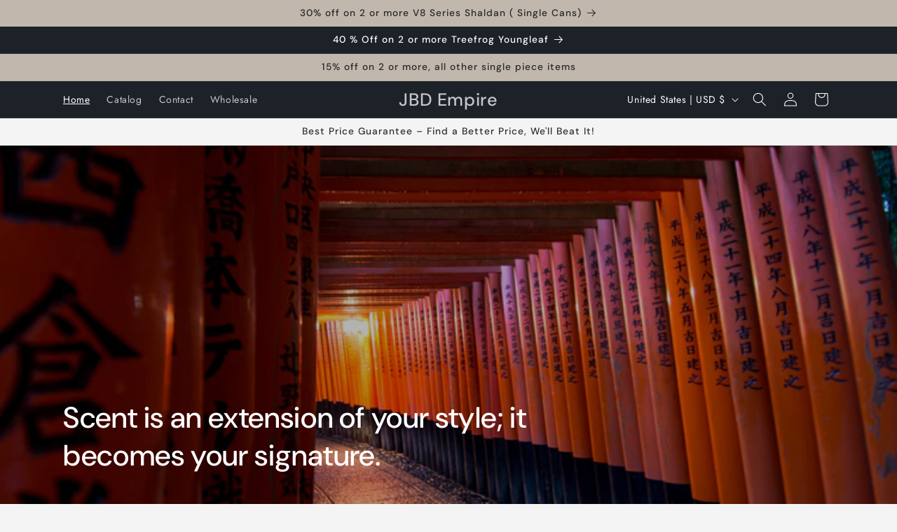

--- FILE ---
content_type: text/html; charset=utf-8
request_url: https://jbdempire.com/
body_size: 32403
content:
<!doctype html>
<html class="js" lang="en">
  <head>
    <meta charset="utf-8">
    <meta http-equiv="X-UA-Compatible" content="IE=edge">
    <meta name="viewport" content="width=device-width,initial-scale=1">
    <meta name="theme-color" content="">
    <link rel="canonical" href="https://jbdempire.com/"><link rel="preconnect" href="https://fonts.shopifycdn.com" crossorigin><title>
      JBD Empire
</title>

    

    

<meta property="og:site_name" content="JBD Empire">
<meta property="og:url" content="https://jbdempire.com/">
<meta property="og:title" content="JBD Empire">
<meta property="og:type" content="website">
<meta property="og:description" content="JBD Empire"><meta property="og:image" content="http://jbdempire.com/cdn/shop/files/JBD_Empire_1200x628_62d87142-e973-46ff-9b28-837fe3aa44af.jpg?v=1697671749">
  <meta property="og:image:secure_url" content="https://jbdempire.com/cdn/shop/files/JBD_Empire_1200x628_62d87142-e973-46ff-9b28-837fe3aa44af.jpg?v=1697671749">
  <meta property="og:image:width" content="1200">
  <meta property="og:image:height" content="628"><meta name="twitter:card" content="summary_large_image">
<meta name="twitter:title" content="JBD Empire">
<meta name="twitter:description" content="JBD Empire">


    <script src="//jbdempire.com/cdn/shop/t/8/assets/constants.js?v=132983761750457495441761245410" defer="defer"></script>
    <script src="//jbdempire.com/cdn/shop/t/8/assets/pubsub.js?v=25310214064522200911761245412" defer="defer"></script>
    <script src="//jbdempire.com/cdn/shop/t/8/assets/global.js?v=7301445359237545521761245410" defer="defer"></script>
    <script src="//jbdempire.com/cdn/shop/t/8/assets/details-disclosure.js?v=13653116266235556501761245410" defer="defer"></script>
    <script src="//jbdempire.com/cdn/shop/t/8/assets/details-modal.js?v=25581673532751508451761245410" defer="defer"></script>
    <script src="//jbdempire.com/cdn/shop/t/8/assets/search-form.js?v=133129549252120666541761245412" defer="defer"></script><script>window.performance && window.performance.mark && window.performance.mark('shopify.content_for_header.start');</script><meta name="facebook-domain-verification" content="haghghm62a5m1q5vvlhg2m3kaoy71h">
<meta name="google-site-verification" content="xfZKhKTgXT5v158tVkGmLVJHo7IS2rTSAsnhakLVTDg">
<meta id="shopify-digital-wallet" name="shopify-digital-wallet" content="/72743846199/digital_wallets/dialog">
<meta name="shopify-checkout-api-token" content="f4684f2b0f13faf87cd8b9e636f54fa8">
<meta id="in-context-paypal-metadata" data-shop-id="72743846199" data-venmo-supported="true" data-environment="production" data-locale="en_US" data-paypal-v4="true" data-currency="USD">
<script async="async" src="/checkouts/internal/preloads.js?locale=en-US"></script>
<link rel="preconnect" href="https://shop.app" crossorigin="anonymous">
<script async="async" src="https://shop.app/checkouts/internal/preloads.js?locale=en-US&shop_id=72743846199" crossorigin="anonymous"></script>
<script id="apple-pay-shop-capabilities" type="application/json">{"shopId":72743846199,"countryCode":"US","currencyCode":"USD","merchantCapabilities":["supports3DS"],"merchantId":"gid:\/\/shopify\/Shop\/72743846199","merchantName":"JBD Empire","requiredBillingContactFields":["postalAddress","email"],"requiredShippingContactFields":["postalAddress","email"],"shippingType":"shipping","supportedNetworks":["visa","masterCard","amex","discover","elo","jcb"],"total":{"type":"pending","label":"JBD Empire","amount":"1.00"},"shopifyPaymentsEnabled":true,"supportsSubscriptions":true}</script>
<script id="shopify-features" type="application/json">{"accessToken":"f4684f2b0f13faf87cd8b9e636f54fa8","betas":["rich-media-storefront-analytics"],"domain":"jbdempire.com","predictiveSearch":true,"shopId":72743846199,"locale":"en"}</script>
<script>var Shopify = Shopify || {};
Shopify.shop = "jbdempire-7133.myshopify.com";
Shopify.locale = "en";
Shopify.currency = {"active":"USD","rate":"1.0"};
Shopify.country = "US";
Shopify.theme = {"name":"Updated copy of Trade","id":181870297399,"schema_name":"Trade","schema_version":"15.4.0","theme_store_id":2699,"role":"main"};
Shopify.theme.handle = "null";
Shopify.theme.style = {"id":null,"handle":null};
Shopify.cdnHost = "jbdempire.com/cdn";
Shopify.routes = Shopify.routes || {};
Shopify.routes.root = "/";</script>
<script type="module">!function(o){(o.Shopify=o.Shopify||{}).modules=!0}(window);</script>
<script>!function(o){function n(){var o=[];function n(){o.push(Array.prototype.slice.apply(arguments))}return n.q=o,n}var t=o.Shopify=o.Shopify||{};t.loadFeatures=n(),t.autoloadFeatures=n()}(window);</script>
<script>
  window.ShopifyPay = window.ShopifyPay || {};
  window.ShopifyPay.apiHost = "shop.app\/pay";
  window.ShopifyPay.redirectState = null;
</script>
<script id="shop-js-analytics" type="application/json">{"pageType":"index"}</script>
<script defer="defer" async type="module" src="//jbdempire.com/cdn/shopifycloud/shop-js/modules/v2/client.init-shop-cart-sync_BT-GjEfc.en.esm.js"></script>
<script defer="defer" async type="module" src="//jbdempire.com/cdn/shopifycloud/shop-js/modules/v2/chunk.common_D58fp_Oc.esm.js"></script>
<script defer="defer" async type="module" src="//jbdempire.com/cdn/shopifycloud/shop-js/modules/v2/chunk.modal_xMitdFEc.esm.js"></script>
<script type="module">
  await import("//jbdempire.com/cdn/shopifycloud/shop-js/modules/v2/client.init-shop-cart-sync_BT-GjEfc.en.esm.js");
await import("//jbdempire.com/cdn/shopifycloud/shop-js/modules/v2/chunk.common_D58fp_Oc.esm.js");
await import("//jbdempire.com/cdn/shopifycloud/shop-js/modules/v2/chunk.modal_xMitdFEc.esm.js");

  window.Shopify.SignInWithShop?.initShopCartSync?.({"fedCMEnabled":true,"windoidEnabled":true});

</script>
<script>
  window.Shopify = window.Shopify || {};
  if (!window.Shopify.featureAssets) window.Shopify.featureAssets = {};
  window.Shopify.featureAssets['shop-js'] = {"shop-cart-sync":["modules/v2/client.shop-cart-sync_DZOKe7Ll.en.esm.js","modules/v2/chunk.common_D58fp_Oc.esm.js","modules/v2/chunk.modal_xMitdFEc.esm.js"],"init-fed-cm":["modules/v2/client.init-fed-cm_B6oLuCjv.en.esm.js","modules/v2/chunk.common_D58fp_Oc.esm.js","modules/v2/chunk.modal_xMitdFEc.esm.js"],"shop-cash-offers":["modules/v2/client.shop-cash-offers_D2sdYoxE.en.esm.js","modules/v2/chunk.common_D58fp_Oc.esm.js","modules/v2/chunk.modal_xMitdFEc.esm.js"],"shop-login-button":["modules/v2/client.shop-login-button_QeVjl5Y3.en.esm.js","modules/v2/chunk.common_D58fp_Oc.esm.js","modules/v2/chunk.modal_xMitdFEc.esm.js"],"pay-button":["modules/v2/client.pay-button_DXTOsIq6.en.esm.js","modules/v2/chunk.common_D58fp_Oc.esm.js","modules/v2/chunk.modal_xMitdFEc.esm.js"],"shop-button":["modules/v2/client.shop-button_DQZHx9pm.en.esm.js","modules/v2/chunk.common_D58fp_Oc.esm.js","modules/v2/chunk.modal_xMitdFEc.esm.js"],"avatar":["modules/v2/client.avatar_BTnouDA3.en.esm.js"],"init-windoid":["modules/v2/client.init-windoid_CR1B-cfM.en.esm.js","modules/v2/chunk.common_D58fp_Oc.esm.js","modules/v2/chunk.modal_xMitdFEc.esm.js"],"init-shop-for-new-customer-accounts":["modules/v2/client.init-shop-for-new-customer-accounts_C_vY_xzh.en.esm.js","modules/v2/client.shop-login-button_QeVjl5Y3.en.esm.js","modules/v2/chunk.common_D58fp_Oc.esm.js","modules/v2/chunk.modal_xMitdFEc.esm.js"],"init-shop-email-lookup-coordinator":["modules/v2/client.init-shop-email-lookup-coordinator_BI7n9ZSv.en.esm.js","modules/v2/chunk.common_D58fp_Oc.esm.js","modules/v2/chunk.modal_xMitdFEc.esm.js"],"init-shop-cart-sync":["modules/v2/client.init-shop-cart-sync_BT-GjEfc.en.esm.js","modules/v2/chunk.common_D58fp_Oc.esm.js","modules/v2/chunk.modal_xMitdFEc.esm.js"],"shop-toast-manager":["modules/v2/client.shop-toast-manager_DiYdP3xc.en.esm.js","modules/v2/chunk.common_D58fp_Oc.esm.js","modules/v2/chunk.modal_xMitdFEc.esm.js"],"init-customer-accounts":["modules/v2/client.init-customer-accounts_D9ZNqS-Q.en.esm.js","modules/v2/client.shop-login-button_QeVjl5Y3.en.esm.js","modules/v2/chunk.common_D58fp_Oc.esm.js","modules/v2/chunk.modal_xMitdFEc.esm.js"],"init-customer-accounts-sign-up":["modules/v2/client.init-customer-accounts-sign-up_iGw4briv.en.esm.js","modules/v2/client.shop-login-button_QeVjl5Y3.en.esm.js","modules/v2/chunk.common_D58fp_Oc.esm.js","modules/v2/chunk.modal_xMitdFEc.esm.js"],"shop-follow-button":["modules/v2/client.shop-follow-button_CqMgW2wH.en.esm.js","modules/v2/chunk.common_D58fp_Oc.esm.js","modules/v2/chunk.modal_xMitdFEc.esm.js"],"checkout-modal":["modules/v2/client.checkout-modal_xHeaAweL.en.esm.js","modules/v2/chunk.common_D58fp_Oc.esm.js","modules/v2/chunk.modal_xMitdFEc.esm.js"],"shop-login":["modules/v2/client.shop-login_D91U-Q7h.en.esm.js","modules/v2/chunk.common_D58fp_Oc.esm.js","modules/v2/chunk.modal_xMitdFEc.esm.js"],"lead-capture":["modules/v2/client.lead-capture_BJmE1dJe.en.esm.js","modules/v2/chunk.common_D58fp_Oc.esm.js","modules/v2/chunk.modal_xMitdFEc.esm.js"],"payment-terms":["modules/v2/client.payment-terms_Ci9AEqFq.en.esm.js","modules/v2/chunk.common_D58fp_Oc.esm.js","modules/v2/chunk.modal_xMitdFEc.esm.js"]};
</script>
<script id="__st">var __st={"a":72743846199,"offset":-28800,"reqid":"a445af53-3a5c-459c-a400-e7c76f5822cf-1769285059","pageurl":"jbdempire.com\/","u":"c82607f79faa","p":"home"};</script>
<script>window.ShopifyPaypalV4VisibilityTracking = true;</script>
<script id="captcha-bootstrap">!function(){'use strict';const t='contact',e='account',n='new_comment',o=[[t,t],['blogs',n],['comments',n],[t,'customer']],c=[[e,'customer_login'],[e,'guest_login'],[e,'recover_customer_password'],[e,'create_customer']],r=t=>t.map((([t,e])=>`form[action*='/${t}']:not([data-nocaptcha='true']) input[name='form_type'][value='${e}']`)).join(','),a=t=>()=>t?[...document.querySelectorAll(t)].map((t=>t.form)):[];function s(){const t=[...o],e=r(t);return a(e)}const i='password',u='form_key',d=['recaptcha-v3-token','g-recaptcha-response','h-captcha-response',i],f=()=>{try{return window.sessionStorage}catch{return}},m='__shopify_v',_=t=>t.elements[u];function p(t,e,n=!1){try{const o=window.sessionStorage,c=JSON.parse(o.getItem(e)),{data:r}=function(t){const{data:e,action:n}=t;return t[m]||n?{data:e,action:n}:{data:t,action:n}}(c);for(const[e,n]of Object.entries(r))t.elements[e]&&(t.elements[e].value=n);n&&o.removeItem(e)}catch(o){console.error('form repopulation failed',{error:o})}}const l='form_type',E='cptcha';function T(t){t.dataset[E]=!0}const w=window,h=w.document,L='Shopify',v='ce_forms',y='captcha';let A=!1;((t,e)=>{const n=(g='f06e6c50-85a8-45c8-87d0-21a2b65856fe',I='https://cdn.shopify.com/shopifycloud/storefront-forms-hcaptcha/ce_storefront_forms_captcha_hcaptcha.v1.5.2.iife.js',D={infoText:'Protected by hCaptcha',privacyText:'Privacy',termsText:'Terms'},(t,e,n)=>{const o=w[L][v],c=o.bindForm;if(c)return c(t,g,e,D).then(n);var r;o.q.push([[t,g,e,D],n]),r=I,A||(h.body.append(Object.assign(h.createElement('script'),{id:'captcha-provider',async:!0,src:r})),A=!0)});var g,I,D;w[L]=w[L]||{},w[L][v]=w[L][v]||{},w[L][v].q=[],w[L][y]=w[L][y]||{},w[L][y].protect=function(t,e){n(t,void 0,e),T(t)},Object.freeze(w[L][y]),function(t,e,n,w,h,L){const[v,y,A,g]=function(t,e,n){const i=e?o:[],u=t?c:[],d=[...i,...u],f=r(d),m=r(i),_=r(d.filter((([t,e])=>n.includes(e))));return[a(f),a(m),a(_),s()]}(w,h,L),I=t=>{const e=t.target;return e instanceof HTMLFormElement?e:e&&e.form},D=t=>v().includes(t);t.addEventListener('submit',(t=>{const e=I(t);if(!e)return;const n=D(e)&&!e.dataset.hcaptchaBound&&!e.dataset.recaptchaBound,o=_(e),c=g().includes(e)&&(!o||!o.value);(n||c)&&t.preventDefault(),c&&!n&&(function(t){try{if(!f())return;!function(t){const e=f();if(!e)return;const n=_(t);if(!n)return;const o=n.value;o&&e.removeItem(o)}(t);const e=Array.from(Array(32),(()=>Math.random().toString(36)[2])).join('');!function(t,e){_(t)||t.append(Object.assign(document.createElement('input'),{type:'hidden',name:u})),t.elements[u].value=e}(t,e),function(t,e){const n=f();if(!n)return;const o=[...t.querySelectorAll(`input[type='${i}']`)].map((({name:t})=>t)),c=[...d,...o],r={};for(const[a,s]of new FormData(t).entries())c.includes(a)||(r[a]=s);n.setItem(e,JSON.stringify({[m]:1,action:t.action,data:r}))}(t,e)}catch(e){console.error('failed to persist form',e)}}(e),e.submit())}));const S=(t,e)=>{t&&!t.dataset[E]&&(n(t,e.some((e=>e===t))),T(t))};for(const o of['focusin','change'])t.addEventListener(o,(t=>{const e=I(t);D(e)&&S(e,y())}));const B=e.get('form_key'),M=e.get(l),P=B&&M;t.addEventListener('DOMContentLoaded',(()=>{const t=y();if(P)for(const e of t)e.elements[l].value===M&&p(e,B);[...new Set([...A(),...v().filter((t=>'true'===t.dataset.shopifyCaptcha))])].forEach((e=>S(e,t)))}))}(h,new URLSearchParams(w.location.search),n,t,e,['guest_login'])})(!0,!0)}();</script>
<script integrity="sha256-4kQ18oKyAcykRKYeNunJcIwy7WH5gtpwJnB7kiuLZ1E=" data-source-attribution="shopify.loadfeatures" defer="defer" src="//jbdempire.com/cdn/shopifycloud/storefront/assets/storefront/load_feature-a0a9edcb.js" crossorigin="anonymous"></script>
<script crossorigin="anonymous" defer="defer" src="//jbdempire.com/cdn/shopifycloud/storefront/assets/shopify_pay/storefront-65b4c6d7.js?v=20250812"></script>
<script data-source-attribution="shopify.dynamic_checkout.dynamic.init">var Shopify=Shopify||{};Shopify.PaymentButton=Shopify.PaymentButton||{isStorefrontPortableWallets:!0,init:function(){window.Shopify.PaymentButton.init=function(){};var t=document.createElement("script");t.src="https://jbdempire.com/cdn/shopifycloud/portable-wallets/latest/portable-wallets.en.js",t.type="module",document.head.appendChild(t)}};
</script>
<script data-source-attribution="shopify.dynamic_checkout.buyer_consent">
  function portableWalletsHideBuyerConsent(e){var t=document.getElementById("shopify-buyer-consent"),n=document.getElementById("shopify-subscription-policy-button");t&&n&&(t.classList.add("hidden"),t.setAttribute("aria-hidden","true"),n.removeEventListener("click",e))}function portableWalletsShowBuyerConsent(e){var t=document.getElementById("shopify-buyer-consent"),n=document.getElementById("shopify-subscription-policy-button");t&&n&&(t.classList.remove("hidden"),t.removeAttribute("aria-hidden"),n.addEventListener("click",e))}window.Shopify?.PaymentButton&&(window.Shopify.PaymentButton.hideBuyerConsent=portableWalletsHideBuyerConsent,window.Shopify.PaymentButton.showBuyerConsent=portableWalletsShowBuyerConsent);
</script>
<script data-source-attribution="shopify.dynamic_checkout.cart.bootstrap">document.addEventListener("DOMContentLoaded",(function(){function t(){return document.querySelector("shopify-accelerated-checkout-cart, shopify-accelerated-checkout")}if(t())Shopify.PaymentButton.init();else{new MutationObserver((function(e,n){t()&&(Shopify.PaymentButton.init(),n.disconnect())})).observe(document.body,{childList:!0,subtree:!0})}}));
</script>
<link id="shopify-accelerated-checkout-styles" rel="stylesheet" media="screen" href="https://jbdempire.com/cdn/shopifycloud/portable-wallets/latest/accelerated-checkout-backwards-compat.css" crossorigin="anonymous">
<style id="shopify-accelerated-checkout-cart">
        #shopify-buyer-consent {
  margin-top: 1em;
  display: inline-block;
  width: 100%;
}

#shopify-buyer-consent.hidden {
  display: none;
}

#shopify-subscription-policy-button {
  background: none;
  border: none;
  padding: 0;
  text-decoration: underline;
  font-size: inherit;
  cursor: pointer;
}

#shopify-subscription-policy-button::before {
  box-shadow: none;
}

      </style>
<script id="sections-script" data-sections="header" defer="defer" src="//jbdempire.com/cdn/shop/t/8/compiled_assets/scripts.js?v=758"></script>
<script>window.performance && window.performance.mark && window.performance.mark('shopify.content_for_header.end');</script>


    <style data-shopify>
      @font-face {
  font-family: Jost;
  font-weight: 400;
  font-style: normal;
  font-display: swap;
  src: url("//jbdempire.com/cdn/fonts/jost/jost_n4.d47a1b6347ce4a4c9f437608011273009d91f2b7.woff2") format("woff2"),
       url("//jbdempire.com/cdn/fonts/jost/jost_n4.791c46290e672b3f85c3d1c651ef2efa3819eadd.woff") format("woff");
}

      @font-face {
  font-family: Jost;
  font-weight: 700;
  font-style: normal;
  font-display: swap;
  src: url("//jbdempire.com/cdn/fonts/jost/jost_n7.921dc18c13fa0b0c94c5e2517ffe06139c3615a3.woff2") format("woff2"),
       url("//jbdempire.com/cdn/fonts/jost/jost_n7.cbfc16c98c1e195f46c536e775e4e959c5f2f22b.woff") format("woff");
}

      @font-face {
  font-family: Jost;
  font-weight: 400;
  font-style: italic;
  font-display: swap;
  src: url("//jbdempire.com/cdn/fonts/jost/jost_i4.b690098389649750ada222b9763d55796c5283a5.woff2") format("woff2"),
       url("//jbdempire.com/cdn/fonts/jost/jost_i4.fd766415a47e50b9e391ae7ec04e2ae25e7e28b0.woff") format("woff");
}

      @font-face {
  font-family: Jost;
  font-weight: 700;
  font-style: italic;
  font-display: swap;
  src: url("//jbdempire.com/cdn/fonts/jost/jost_i7.d8201b854e41e19d7ed9b1a31fe4fe71deea6d3f.woff2") format("woff2"),
       url("//jbdempire.com/cdn/fonts/jost/jost_i7.eae515c34e26b6c853efddc3fc0c552e0de63757.woff") format("woff");
}

      @font-face {
  font-family: "DM Sans";
  font-weight: 500;
  font-style: normal;
  font-display: swap;
  src: url("//jbdempire.com/cdn/fonts/dm_sans/dmsans_n5.8a0f1984c77eb7186ceb87c4da2173ff65eb012e.woff2") format("woff2"),
       url("//jbdempire.com/cdn/fonts/dm_sans/dmsans_n5.9ad2e755a89e15b3d6c53259daad5fc9609888e6.woff") format("woff");
}


      
        :root,
        .color-scheme-1 {
          --color-background: 244,244,244;
        
          --gradient-background: #f4f4f4;
        

        

        --color-foreground: 43,44,45;
        --color-background-contrast: 180,180,180;
        --color-shadow: 0,17,40;
        --color-button: 183,172,162;
        --color-button-text: 38,38,38;
        --color-secondary-button: 244,244,244;
        --color-secondary-button-text: 0,17,40;
        --color-link: 0,17,40;
        --color-badge-foreground: 43,44,45;
        --color-badge-background: 244,244,244;
        --color-badge-border: 43,44,45;
        --payment-terms-background-color: rgb(244 244 244);
      }
      
        
        .color-scheme-2 {
          --color-background: 255,255,255;
        
          --gradient-background: #ffffff;
        

        

        --color-foreground: 38,38,38;
        --color-background-contrast: 191,191,191;
        --color-shadow: 0,17,40;
        --color-button: 121,112,104;
        --color-button-text: 255,255,255;
        --color-secondary-button: 255,255,255;
        --color-secondary-button-text: 121,117,114;
        --color-link: 121,117,114;
        --color-badge-foreground: 38,38,38;
        --color-badge-background: 255,255,255;
        --color-badge-border: 38,38,38;
        --payment-terms-background-color: rgb(255 255 255);
      }
      
        
        .color-scheme-3 {
          --color-background: 194,183,172;
        
          --gradient-background: #c2b7ac;
        

        

        --color-foreground: 38,38,38;
        --color-background-contrast: 137,119,101;
        --color-shadow: 0,17,40;
        --color-button: 253,253,253;
        --color-button-text: 38,38,38;
        --color-secondary-button: 194,183,172;
        --color-secondary-button-text: 84,72,60;
        --color-link: 84,72,60;
        --color-badge-foreground: 38,38,38;
        --color-badge-background: 194,183,172;
        --color-badge-border: 38,38,38;
        --payment-terms-background-color: rgb(194 183 172);
      }
      
        
        .color-scheme-4 {
          --color-background: 28,34,40;
        
          --gradient-background: #1c2228;
        

        

        --color-foreground: 255,255,255;
        --color-background-contrast: 39,47,55;
        --color-shadow: 0,17,40;
        --color-button: 255,255,255;
        --color-button-text: 0,17,40;
        --color-secondary-button: 28,34,40;
        --color-secondary-button-text: 255,255,255;
        --color-link: 255,255,255;
        --color-badge-foreground: 255,255,255;
        --color-badge-background: 28,34,40;
        --color-badge-border: 255,255,255;
        --payment-terms-background-color: rgb(28 34 40);
      }
      
        
        .color-scheme-5 {
          --color-background: 50,56,65;
        
          --gradient-background: #323841;
        

        

        --color-foreground: 255,255,255;
        --color-background-contrast: 61,68,79;
        --color-shadow: 0,17,40;
        --color-button: 183,172,162;
        --color-button-text: 38,38,38;
        --color-secondary-button: 50,56,65;
        --color-secondary-button-text: 255,255,255;
        --color-link: 255,255,255;
        --color-badge-foreground: 255,255,255;
        --color-badge-background: 50,56,65;
        --color-badge-border: 255,255,255;
        --payment-terms-background-color: rgb(50 56 65);
      }
      

      body, .color-scheme-1, .color-scheme-2, .color-scheme-3, .color-scheme-4, .color-scheme-5 {
        color: rgba(var(--color-foreground), 0.75);
        background-color: rgb(var(--color-background));
      }

      :root {
        --font-body-family: Jost, sans-serif;
        --font-body-style: normal;
        --font-body-weight: 400;
        --font-body-weight-bold: 700;

        --font-heading-family: "DM Sans", sans-serif;
        --font-heading-style: normal;
        --font-heading-weight: 500;

        --font-body-scale: 1.0;
        --font-heading-scale: 1.05;

        --media-padding: px;
        --media-border-opacity: 0.05;
        --media-border-width: 1px;
        --media-radius: 8px;
        --media-shadow-opacity: 0.0;
        --media-shadow-horizontal-offset: 0px;
        --media-shadow-vertical-offset: -16px;
        --media-shadow-blur-radius: 5px;
        --media-shadow-visible: 0;

        --page-width: 120rem;
        --page-width-margin: 0rem;

        --product-card-image-padding: 1.2rem;
        --product-card-corner-radius: 0.8rem;
        --product-card-text-alignment: left;
        --product-card-border-width: 0.0rem;
        --product-card-border-opacity: 0.1;
        --product-card-shadow-opacity: 0.0;
        --product-card-shadow-visible: 0;
        --product-card-shadow-horizontal-offset: 0.0rem;
        --product-card-shadow-vertical-offset: 0.4rem;
        --product-card-shadow-blur-radius: 0.5rem;

        --collection-card-image-padding: 0.0rem;
        --collection-card-corner-radius: 0.8rem;
        --collection-card-text-alignment: left;
        --collection-card-border-width: 0.0rem;
        --collection-card-border-opacity: 0.1;
        --collection-card-shadow-opacity: 0.0;
        --collection-card-shadow-visible: 0;
        --collection-card-shadow-horizontal-offset: 0.0rem;
        --collection-card-shadow-vertical-offset: 0.4rem;
        --collection-card-shadow-blur-radius: 0.5rem;

        --blog-card-image-padding: 0.0rem;
        --blog-card-corner-radius: 0.8rem;
        --blog-card-text-alignment: left;
        --blog-card-border-width: 0.0rem;
        --blog-card-border-opacity: 0.1;
        --blog-card-shadow-opacity: 0.0;
        --blog-card-shadow-visible: 0;
        --blog-card-shadow-horizontal-offset: 0.0rem;
        --blog-card-shadow-vertical-offset: 0.4rem;
        --blog-card-shadow-blur-radius: 0.5rem;

        --badge-corner-radius: 4.0rem;

        --popup-border-width: 1px;
        --popup-border-opacity: 0.1;
        --popup-corner-radius: 8px;
        --popup-shadow-opacity: 0.05;
        --popup-shadow-horizontal-offset: 0px;
        --popup-shadow-vertical-offset: 4px;
        --popup-shadow-blur-radius: 5px;

        --drawer-border-width: 1px;
        --drawer-border-opacity: 0.1;
        --drawer-shadow-opacity: 0.0;
        --drawer-shadow-horizontal-offset: 0px;
        --drawer-shadow-vertical-offset: 4px;
        --drawer-shadow-blur-radius: 5px;

        --spacing-sections-desktop: 0px;
        --spacing-sections-mobile: 0px;

        --grid-desktop-vertical-spacing: 12px;
        --grid-desktop-horizontal-spacing: 12px;
        --grid-mobile-vertical-spacing: 6px;
        --grid-mobile-horizontal-spacing: 6px;

        --text-boxes-border-opacity: 0.1;
        --text-boxes-border-width: 0px;
        --text-boxes-radius: 8px;
        --text-boxes-shadow-opacity: 0.0;
        --text-boxes-shadow-visible: 0;
        --text-boxes-shadow-horizontal-offset: 0px;
        --text-boxes-shadow-vertical-offset: 4px;
        --text-boxes-shadow-blur-radius: 5px;

        --buttons-radius: 6px;
        --buttons-radius-outset: 7px;
        --buttons-border-width: 1px;
        --buttons-border-opacity: 1.0;
        --buttons-shadow-opacity: 0.0;
        --buttons-shadow-visible: 0;
        --buttons-shadow-horizontal-offset: 0px;
        --buttons-shadow-vertical-offset: 4px;
        --buttons-shadow-blur-radius: 5px;
        --buttons-border-offset: 0.3px;

        --inputs-radius: 6px;
        --inputs-border-width: 1px;
        --inputs-border-opacity: 0.55;
        --inputs-shadow-opacity: 0.0;
        --inputs-shadow-horizontal-offset: 0px;
        --inputs-margin-offset: 0px;
        --inputs-shadow-vertical-offset: 4px;
        --inputs-shadow-blur-radius: 5px;
        --inputs-radius-outset: 7px;

        --variant-pills-radius: 40px;
        --variant-pills-border-width: 1px;
        --variant-pills-border-opacity: 0.55;
        --variant-pills-shadow-opacity: 0.0;
        --variant-pills-shadow-horizontal-offset: 0px;
        --variant-pills-shadow-vertical-offset: 4px;
        --variant-pills-shadow-blur-radius: 5px;
      }

      *,
      *::before,
      *::after {
        box-sizing: inherit;
      }

      html {
        box-sizing: border-box;
        font-size: calc(var(--font-body-scale) * 62.5%);
        height: 100%;
      }

      body {
        display: grid;
        grid-template-rows: auto auto 1fr auto;
        grid-template-columns: 100%;
        min-height: 100%;
        margin: 0;
        font-size: 1.5rem;
        letter-spacing: 0.06rem;
        line-height: calc(1 + 0.8 / var(--font-body-scale));
        font-family: var(--font-body-family);
        font-style: var(--font-body-style);
        font-weight: var(--font-body-weight);
      }

      @media screen and (min-width: 750px) {
        body {
          font-size: 1.6rem;
        }
      }
    </style>

    <link href="//jbdempire.com/cdn/shop/t/8/assets/base.css?v=159841507637079171801761245410" rel="stylesheet" type="text/css" media="all" />
    <link rel="stylesheet" href="//jbdempire.com/cdn/shop/t/8/assets/component-cart-items.css?v=13033300910818915211761245410" media="print" onload="this.media='all'">
      <link rel="preload" as="font" href="//jbdempire.com/cdn/fonts/jost/jost_n4.d47a1b6347ce4a4c9f437608011273009d91f2b7.woff2" type="font/woff2" crossorigin>
      

      <link rel="preload" as="font" href="//jbdempire.com/cdn/fonts/dm_sans/dmsans_n5.8a0f1984c77eb7186ceb87c4da2173ff65eb012e.woff2" type="font/woff2" crossorigin>
      
<link href="//jbdempire.com/cdn/shop/t/8/assets/component-localization-form.css?v=170315343355214948141761245410" rel="stylesheet" type="text/css" media="all" />
      <script src="//jbdempire.com/cdn/shop/t/8/assets/localization-form.js?v=144176611646395275351761245411" defer="defer"></script><link
        rel="stylesheet"
        href="//jbdempire.com/cdn/shop/t/8/assets/component-predictive-search.css?v=118923337488134913561761245410"
        media="print"
        onload="this.media='all'"
      ><script>
      if (Shopify.designMode) {
        document.documentElement.classList.add('shopify-design-mode');
      }
    </script>
  <link href="https://monorail-edge.shopifysvc.com" rel="dns-prefetch">
<script>(function(){if ("sendBeacon" in navigator && "performance" in window) {try {var session_token_from_headers = performance.getEntriesByType('navigation')[0].serverTiming.find(x => x.name == '_s').description;} catch {var session_token_from_headers = undefined;}var session_cookie_matches = document.cookie.match(/_shopify_s=([^;]*)/);var session_token_from_cookie = session_cookie_matches && session_cookie_matches.length === 2 ? session_cookie_matches[1] : "";var session_token = session_token_from_headers || session_token_from_cookie || "";function handle_abandonment_event(e) {var entries = performance.getEntries().filter(function(entry) {return /monorail-edge.shopifysvc.com/.test(entry.name);});if (!window.abandonment_tracked && entries.length === 0) {window.abandonment_tracked = true;var currentMs = Date.now();var navigation_start = performance.timing.navigationStart;var payload = {shop_id: 72743846199,url: window.location.href,navigation_start,duration: currentMs - navigation_start,session_token,page_type: "index"};window.navigator.sendBeacon("https://monorail-edge.shopifysvc.com/v1/produce", JSON.stringify({schema_id: "online_store_buyer_site_abandonment/1.1",payload: payload,metadata: {event_created_at_ms: currentMs,event_sent_at_ms: currentMs}}));}}window.addEventListener('pagehide', handle_abandonment_event);}}());</script>
<script id="web-pixels-manager-setup">(function e(e,d,r,n,o){if(void 0===o&&(o={}),!Boolean(null===(a=null===(i=window.Shopify)||void 0===i?void 0:i.analytics)||void 0===a?void 0:a.replayQueue)){var i,a;window.Shopify=window.Shopify||{};var t=window.Shopify;t.analytics=t.analytics||{};var s=t.analytics;s.replayQueue=[],s.publish=function(e,d,r){return s.replayQueue.push([e,d,r]),!0};try{self.performance.mark("wpm:start")}catch(e){}var l=function(){var e={modern:/Edge?\/(1{2}[4-9]|1[2-9]\d|[2-9]\d{2}|\d{4,})\.\d+(\.\d+|)|Firefox\/(1{2}[4-9]|1[2-9]\d|[2-9]\d{2}|\d{4,})\.\d+(\.\d+|)|Chrom(ium|e)\/(9{2}|\d{3,})\.\d+(\.\d+|)|(Maci|X1{2}).+ Version\/(15\.\d+|(1[6-9]|[2-9]\d|\d{3,})\.\d+)([,.]\d+|)( \(\w+\)|)( Mobile\/\w+|) Safari\/|Chrome.+OPR\/(9{2}|\d{3,})\.\d+\.\d+|(CPU[ +]OS|iPhone[ +]OS|CPU[ +]iPhone|CPU IPhone OS|CPU iPad OS)[ +]+(15[._]\d+|(1[6-9]|[2-9]\d|\d{3,})[._]\d+)([._]\d+|)|Android:?[ /-](13[3-9]|1[4-9]\d|[2-9]\d{2}|\d{4,})(\.\d+|)(\.\d+|)|Android.+Firefox\/(13[5-9]|1[4-9]\d|[2-9]\d{2}|\d{4,})\.\d+(\.\d+|)|Android.+Chrom(ium|e)\/(13[3-9]|1[4-9]\d|[2-9]\d{2}|\d{4,})\.\d+(\.\d+|)|SamsungBrowser\/([2-9]\d|\d{3,})\.\d+/,legacy:/Edge?\/(1[6-9]|[2-9]\d|\d{3,})\.\d+(\.\d+|)|Firefox\/(5[4-9]|[6-9]\d|\d{3,})\.\d+(\.\d+|)|Chrom(ium|e)\/(5[1-9]|[6-9]\d|\d{3,})\.\d+(\.\d+|)([\d.]+$|.*Safari\/(?![\d.]+ Edge\/[\d.]+$))|(Maci|X1{2}).+ Version\/(10\.\d+|(1[1-9]|[2-9]\d|\d{3,})\.\d+)([,.]\d+|)( \(\w+\)|)( Mobile\/\w+|) Safari\/|Chrome.+OPR\/(3[89]|[4-9]\d|\d{3,})\.\d+\.\d+|(CPU[ +]OS|iPhone[ +]OS|CPU[ +]iPhone|CPU IPhone OS|CPU iPad OS)[ +]+(10[._]\d+|(1[1-9]|[2-9]\d|\d{3,})[._]\d+)([._]\d+|)|Android:?[ /-](13[3-9]|1[4-9]\d|[2-9]\d{2}|\d{4,})(\.\d+|)(\.\d+|)|Mobile Safari.+OPR\/([89]\d|\d{3,})\.\d+\.\d+|Android.+Firefox\/(13[5-9]|1[4-9]\d|[2-9]\d{2}|\d{4,})\.\d+(\.\d+|)|Android.+Chrom(ium|e)\/(13[3-9]|1[4-9]\d|[2-9]\d{2}|\d{4,})\.\d+(\.\d+|)|Android.+(UC? ?Browser|UCWEB|U3)[ /]?(15\.([5-9]|\d{2,})|(1[6-9]|[2-9]\d|\d{3,})\.\d+)\.\d+|SamsungBrowser\/(5\.\d+|([6-9]|\d{2,})\.\d+)|Android.+MQ{2}Browser\/(14(\.(9|\d{2,})|)|(1[5-9]|[2-9]\d|\d{3,})(\.\d+|))(\.\d+|)|K[Aa][Ii]OS\/(3\.\d+|([4-9]|\d{2,})\.\d+)(\.\d+|)/},d=e.modern,r=e.legacy,n=navigator.userAgent;return n.match(d)?"modern":n.match(r)?"legacy":"unknown"}(),u="modern"===l?"modern":"legacy",c=(null!=n?n:{modern:"",legacy:""})[u],f=function(e){return[e.baseUrl,"/wpm","/b",e.hashVersion,"modern"===e.buildTarget?"m":"l",".js"].join("")}({baseUrl:d,hashVersion:r,buildTarget:u}),m=function(e){var d=e.version,r=e.bundleTarget,n=e.surface,o=e.pageUrl,i=e.monorailEndpoint;return{emit:function(e){var a=e.status,t=e.errorMsg,s=(new Date).getTime(),l=JSON.stringify({metadata:{event_sent_at_ms:s},events:[{schema_id:"web_pixels_manager_load/3.1",payload:{version:d,bundle_target:r,page_url:o,status:a,surface:n,error_msg:t},metadata:{event_created_at_ms:s}}]});if(!i)return console&&console.warn&&console.warn("[Web Pixels Manager] No Monorail endpoint provided, skipping logging."),!1;try{return self.navigator.sendBeacon.bind(self.navigator)(i,l)}catch(e){}var u=new XMLHttpRequest;try{return u.open("POST",i,!0),u.setRequestHeader("Content-Type","text/plain"),u.send(l),!0}catch(e){return console&&console.warn&&console.warn("[Web Pixels Manager] Got an unhandled error while logging to Monorail."),!1}}}}({version:r,bundleTarget:l,surface:e.surface,pageUrl:self.location.href,monorailEndpoint:e.monorailEndpoint});try{o.browserTarget=l,function(e){var d=e.src,r=e.async,n=void 0===r||r,o=e.onload,i=e.onerror,a=e.sri,t=e.scriptDataAttributes,s=void 0===t?{}:t,l=document.createElement("script"),u=document.querySelector("head"),c=document.querySelector("body");if(l.async=n,l.src=d,a&&(l.integrity=a,l.crossOrigin="anonymous"),s)for(var f in s)if(Object.prototype.hasOwnProperty.call(s,f))try{l.dataset[f]=s[f]}catch(e){}if(o&&l.addEventListener("load",o),i&&l.addEventListener("error",i),u)u.appendChild(l);else{if(!c)throw new Error("Did not find a head or body element to append the script");c.appendChild(l)}}({src:f,async:!0,onload:function(){if(!function(){var e,d;return Boolean(null===(d=null===(e=window.Shopify)||void 0===e?void 0:e.analytics)||void 0===d?void 0:d.initialized)}()){var d=window.webPixelsManager.init(e)||void 0;if(d){var r=window.Shopify.analytics;r.replayQueue.forEach((function(e){var r=e[0],n=e[1],o=e[2];d.publishCustomEvent(r,n,o)})),r.replayQueue=[],r.publish=d.publishCustomEvent,r.visitor=d.visitor,r.initialized=!0}}},onerror:function(){return m.emit({status:"failed",errorMsg:"".concat(f," has failed to load")})},sri:function(e){var d=/^sha384-[A-Za-z0-9+/=]+$/;return"string"==typeof e&&d.test(e)}(c)?c:"",scriptDataAttributes:o}),m.emit({status:"loading"})}catch(e){m.emit({status:"failed",errorMsg:(null==e?void 0:e.message)||"Unknown error"})}}})({shopId: 72743846199,storefrontBaseUrl: "https://jbdempire.com",extensionsBaseUrl: "https://extensions.shopifycdn.com/cdn/shopifycloud/web-pixels-manager",monorailEndpoint: "https://monorail-edge.shopifysvc.com/unstable/produce_batch",surface: "storefront-renderer",enabledBetaFlags: ["2dca8a86"],webPixelsConfigList: [{"id":"1481408823","configuration":"{\"config\":\"{\\\"google_tag_ids\\\":[\\\"GT-5R362659\\\"],\\\"target_country\\\":\\\"ZZ\\\",\\\"gtag_events\\\":[{\\\"type\\\":\\\"view_item\\\",\\\"action_label\\\":\\\"MC-WG4G130CSQ\\\"},{\\\"type\\\":\\\"purchase\\\",\\\"action_label\\\":\\\"MC-WG4G130CSQ\\\"},{\\\"type\\\":\\\"page_view\\\",\\\"action_label\\\":\\\"MC-WG4G130CSQ\\\"}],\\\"enable_monitoring_mode\\\":false}\"}","eventPayloadVersion":"v1","runtimeContext":"OPEN","scriptVersion":"b2a88bafab3e21179ed38636efcd8a93","type":"APP","apiClientId":1780363,"privacyPurposes":[],"dataSharingAdjustments":{"protectedCustomerApprovalScopes":["read_customer_address","read_customer_email","read_customer_name","read_customer_personal_data","read_customer_phone"]}},{"id":"783253815","configuration":"{\"pixelCode\":\"CRU0UABC77U0USAVFO90\"}","eventPayloadVersion":"v1","runtimeContext":"STRICT","scriptVersion":"22e92c2ad45662f435e4801458fb78cc","type":"APP","apiClientId":4383523,"privacyPurposes":["ANALYTICS","MARKETING","SALE_OF_DATA"],"dataSharingAdjustments":{"protectedCustomerApprovalScopes":["read_customer_address","read_customer_email","read_customer_name","read_customer_personal_data","read_customer_phone"]}},{"id":"269517111","configuration":"{\"pixel_id\":\"1025280558756935\",\"pixel_type\":\"facebook_pixel\",\"metaapp_system_user_token\":\"-\"}","eventPayloadVersion":"v1","runtimeContext":"OPEN","scriptVersion":"ca16bc87fe92b6042fbaa3acc2fbdaa6","type":"APP","apiClientId":2329312,"privacyPurposes":["ANALYTICS","MARKETING","SALE_OF_DATA"],"dataSharingAdjustments":{"protectedCustomerApprovalScopes":["read_customer_address","read_customer_email","read_customer_name","read_customer_personal_data","read_customer_phone"]}},{"id":"shopify-app-pixel","configuration":"{}","eventPayloadVersion":"v1","runtimeContext":"STRICT","scriptVersion":"0450","apiClientId":"shopify-pixel","type":"APP","privacyPurposes":["ANALYTICS","MARKETING"]},{"id":"shopify-custom-pixel","eventPayloadVersion":"v1","runtimeContext":"LAX","scriptVersion":"0450","apiClientId":"shopify-pixel","type":"CUSTOM","privacyPurposes":["ANALYTICS","MARKETING"]}],isMerchantRequest: false,initData: {"shop":{"name":"JBD Empire","paymentSettings":{"currencyCode":"USD"},"myshopifyDomain":"jbdempire-7133.myshopify.com","countryCode":"US","storefrontUrl":"https:\/\/jbdempire.com"},"customer":null,"cart":null,"checkout":null,"productVariants":[],"purchasingCompany":null},},"https://jbdempire.com/cdn","fcfee988w5aeb613cpc8e4bc33m6693e112",{"modern":"","legacy":""},{"shopId":"72743846199","storefrontBaseUrl":"https:\/\/jbdempire.com","extensionBaseUrl":"https:\/\/extensions.shopifycdn.com\/cdn\/shopifycloud\/web-pixels-manager","surface":"storefront-renderer","enabledBetaFlags":"[\"2dca8a86\"]","isMerchantRequest":"false","hashVersion":"fcfee988w5aeb613cpc8e4bc33m6693e112","publish":"custom","events":"[[\"page_viewed\",{}]]"});</script><script>
  window.ShopifyAnalytics = window.ShopifyAnalytics || {};
  window.ShopifyAnalytics.meta = window.ShopifyAnalytics.meta || {};
  window.ShopifyAnalytics.meta.currency = 'USD';
  var meta = {"page":{"pageType":"home","requestId":"a445af53-3a5c-459c-a400-e7c76f5822cf-1769285059"}};
  for (var attr in meta) {
    window.ShopifyAnalytics.meta[attr] = meta[attr];
  }
</script>
<script class="analytics">
  (function () {
    var customDocumentWrite = function(content) {
      var jquery = null;

      if (window.jQuery) {
        jquery = window.jQuery;
      } else if (window.Checkout && window.Checkout.$) {
        jquery = window.Checkout.$;
      }

      if (jquery) {
        jquery('body').append(content);
      }
    };

    var hasLoggedConversion = function(token) {
      if (token) {
        return document.cookie.indexOf('loggedConversion=' + token) !== -1;
      }
      return false;
    }

    var setCookieIfConversion = function(token) {
      if (token) {
        var twoMonthsFromNow = new Date(Date.now());
        twoMonthsFromNow.setMonth(twoMonthsFromNow.getMonth() + 2);

        document.cookie = 'loggedConversion=' + token + '; expires=' + twoMonthsFromNow;
      }
    }

    var trekkie = window.ShopifyAnalytics.lib = window.trekkie = window.trekkie || [];
    if (trekkie.integrations) {
      return;
    }
    trekkie.methods = [
      'identify',
      'page',
      'ready',
      'track',
      'trackForm',
      'trackLink'
    ];
    trekkie.factory = function(method) {
      return function() {
        var args = Array.prototype.slice.call(arguments);
        args.unshift(method);
        trekkie.push(args);
        return trekkie;
      };
    };
    for (var i = 0; i < trekkie.methods.length; i++) {
      var key = trekkie.methods[i];
      trekkie[key] = trekkie.factory(key);
    }
    trekkie.load = function(config) {
      trekkie.config = config || {};
      trekkie.config.initialDocumentCookie = document.cookie;
      var first = document.getElementsByTagName('script')[0];
      var script = document.createElement('script');
      script.type = 'text/javascript';
      script.onerror = function(e) {
        var scriptFallback = document.createElement('script');
        scriptFallback.type = 'text/javascript';
        scriptFallback.onerror = function(error) {
                var Monorail = {
      produce: function produce(monorailDomain, schemaId, payload) {
        var currentMs = new Date().getTime();
        var event = {
          schema_id: schemaId,
          payload: payload,
          metadata: {
            event_created_at_ms: currentMs,
            event_sent_at_ms: currentMs
          }
        };
        return Monorail.sendRequest("https://" + monorailDomain + "/v1/produce", JSON.stringify(event));
      },
      sendRequest: function sendRequest(endpointUrl, payload) {
        // Try the sendBeacon API
        if (window && window.navigator && typeof window.navigator.sendBeacon === 'function' && typeof window.Blob === 'function' && !Monorail.isIos12()) {
          var blobData = new window.Blob([payload], {
            type: 'text/plain'
          });

          if (window.navigator.sendBeacon(endpointUrl, blobData)) {
            return true;
          } // sendBeacon was not successful

        } // XHR beacon

        var xhr = new XMLHttpRequest();

        try {
          xhr.open('POST', endpointUrl);
          xhr.setRequestHeader('Content-Type', 'text/plain');
          xhr.send(payload);
        } catch (e) {
          console.log(e);
        }

        return false;
      },
      isIos12: function isIos12() {
        return window.navigator.userAgent.lastIndexOf('iPhone; CPU iPhone OS 12_') !== -1 || window.navigator.userAgent.lastIndexOf('iPad; CPU OS 12_') !== -1;
      }
    };
    Monorail.produce('monorail-edge.shopifysvc.com',
      'trekkie_storefront_load_errors/1.1',
      {shop_id: 72743846199,
      theme_id: 181870297399,
      app_name: "storefront",
      context_url: window.location.href,
      source_url: "//jbdempire.com/cdn/s/trekkie.storefront.8d95595f799fbf7e1d32231b9a28fd43b70c67d3.min.js"});

        };
        scriptFallback.async = true;
        scriptFallback.src = '//jbdempire.com/cdn/s/trekkie.storefront.8d95595f799fbf7e1d32231b9a28fd43b70c67d3.min.js';
        first.parentNode.insertBefore(scriptFallback, first);
      };
      script.async = true;
      script.src = '//jbdempire.com/cdn/s/trekkie.storefront.8d95595f799fbf7e1d32231b9a28fd43b70c67d3.min.js';
      first.parentNode.insertBefore(script, first);
    };
    trekkie.load(
      {"Trekkie":{"appName":"storefront","development":false,"defaultAttributes":{"shopId":72743846199,"isMerchantRequest":null,"themeId":181870297399,"themeCityHash":"463187027491994562","contentLanguage":"en","currency":"USD","eventMetadataId":"d5eb9baa-a5a7-4f22-adf3-026a14e42a8c"},"isServerSideCookieWritingEnabled":true,"monorailRegion":"shop_domain","enabledBetaFlags":["65f19447"]},"Session Attribution":{},"S2S":{"facebookCapiEnabled":true,"source":"trekkie-storefront-renderer","apiClientId":580111}}
    );

    var loaded = false;
    trekkie.ready(function() {
      if (loaded) return;
      loaded = true;

      window.ShopifyAnalytics.lib = window.trekkie;

      var originalDocumentWrite = document.write;
      document.write = customDocumentWrite;
      try { window.ShopifyAnalytics.merchantGoogleAnalytics.call(this); } catch(error) {};
      document.write = originalDocumentWrite;

      window.ShopifyAnalytics.lib.page(null,{"pageType":"home","requestId":"a445af53-3a5c-459c-a400-e7c76f5822cf-1769285059","shopifyEmitted":true});

      var match = window.location.pathname.match(/checkouts\/(.+)\/(thank_you|post_purchase)/)
      var token = match? match[1]: undefined;
      if (!hasLoggedConversion(token)) {
        setCookieIfConversion(token);
        
      }
    });


        var eventsListenerScript = document.createElement('script');
        eventsListenerScript.async = true;
        eventsListenerScript.src = "//jbdempire.com/cdn/shopifycloud/storefront/assets/shop_events_listener-3da45d37.js";
        document.getElementsByTagName('head')[0].appendChild(eventsListenerScript);

})();</script>
<script
  defer
  src="https://jbdempire.com/cdn/shopifycloud/perf-kit/shopify-perf-kit-3.0.4.min.js"
  data-application="storefront-renderer"
  data-shop-id="72743846199"
  data-render-region="gcp-us-central1"
  data-page-type="index"
  data-theme-instance-id="181870297399"
  data-theme-name="Trade"
  data-theme-version="15.4.0"
  data-monorail-region="shop_domain"
  data-resource-timing-sampling-rate="10"
  data-shs="true"
  data-shs-beacon="true"
  data-shs-export-with-fetch="true"
  data-shs-logs-sample-rate="1"
  data-shs-beacon-endpoint="https://jbdempire.com/api/collect"
></script>
</head>

  <body class="gradient animate--hover-default">
    <a class="skip-to-content-link button visually-hidden" href="#MainContent">
      Skip to content
    </a><!-- BEGIN sections: header-group -->
<div id="shopify-section-sections--25444891722039__announcement-bar" class="shopify-section shopify-section-group-header-group announcement-bar-section"><link href="//jbdempire.com/cdn/shop/t/8/assets/component-slideshow.css?v=17933591812325749411761245410" rel="stylesheet" type="text/css" media="all" />
<link href="//jbdempire.com/cdn/shop/t/8/assets/component-slider.css?v=14039311878856620671761245410" rel="stylesheet" type="text/css" media="all" />


<div
  class="utility-bar color-scheme-3 gradient"
>
  <div class="page-width utility-bar__grid"><div
        class="announcement-bar"
        role="region"
        aria-label="Announcement"
        
      ><a
              href="/products/my-shaldan-air-freshener-v8-series-1"
              class="announcement-bar__link link link--text focus-inset animate-arrow"
            ><p class="announcement-bar__message h5">
            <span>30% off on 2 or more V8 Series Shaldan ( Single Cans)</span><svg xmlns="http://www.w3.org/2000/svg" fill="none" class="icon icon-arrow" viewBox="0 0 14 10"><path fill="currentColor" fill-rule="evenodd" d="M8.537.808a.5.5 0 0 1 .817-.162l4 4a.5.5 0 0 1 0 .708l-4 4a.5.5 0 1 1-.708-.708L11.793 5.5H1a.5.5 0 0 1 0-1h10.793L8.646 1.354a.5.5 0 0 1-.109-.546" clip-rule="evenodd"/></svg>
</p></a></div><div class="localization-wrapper">
</div>
  </div>
</div>


</div><div id="shopify-section-sections--25444891722039__announcement_bar_mtfiTY" class="shopify-section shopify-section-group-header-group announcement-bar-section"><link href="//jbdempire.com/cdn/shop/t/8/assets/component-slideshow.css?v=17933591812325749411761245410" rel="stylesheet" type="text/css" media="all" />
<link href="//jbdempire.com/cdn/shop/t/8/assets/component-slider.css?v=14039311878856620671761245410" rel="stylesheet" type="text/css" media="all" />


<div
  class="utility-bar color-scheme-4 gradient utility-bar--bottom-border"
>
  <div class="page-width utility-bar__grid"><div
        class="announcement-bar"
        role="region"
        aria-label="Announcement"
        
      ><a
              href="/products/treefrog-wakaba-young-leaf"
              class="announcement-bar__link link link--text focus-inset animate-arrow"
            ><p class="announcement-bar__message h5">
            <span>40 % Off on 2 or more Treefrog Youngleaf</span><svg xmlns="http://www.w3.org/2000/svg" fill="none" class="icon icon-arrow" viewBox="0 0 14 10"><path fill="currentColor" fill-rule="evenodd" d="M8.537.808a.5.5 0 0 1 .817-.162l4 4a.5.5 0 0 1 0 .708l-4 4a.5.5 0 1 1-.708-.708L11.793 5.5H1a.5.5 0 0 1 0-1h10.793L8.646 1.354a.5.5 0 0 1-.109-.546" clip-rule="evenodd"/></svg>
</p></a></div><div class="localization-wrapper">
</div>
  </div>
</div>


</div><div id="shopify-section-sections--25444891722039__announcement_bar_3ndRWY" class="shopify-section shopify-section-group-header-group announcement-bar-section"><link href="//jbdempire.com/cdn/shop/t/8/assets/component-slideshow.css?v=17933591812325749411761245410" rel="stylesheet" type="text/css" media="all" />
<link href="//jbdempire.com/cdn/shop/t/8/assets/component-slider.css?v=14039311878856620671761245410" rel="stylesheet" type="text/css" media="all" />


<div
  class="utility-bar color-scheme-3 gradient utility-bar--bottom-border"
>
  <div class="page-width utility-bar__grid"><div
        class="announcement-bar"
        role="region"
        aria-label="Announcement"
        
      ><p class="announcement-bar__message h5">
            <span>15% off on 2 or more, all other single piece items</span></p></div><div class="localization-wrapper">
</div>
  </div>
</div>


</div><div id="shopify-section-sections--25444891722039__header" class="shopify-section shopify-section-group-header-group section-header"><link rel="stylesheet" href="//jbdempire.com/cdn/shop/t/8/assets/component-list-menu.css?v=151968516119678728991761245410" media="print" onload="this.media='all'">
<link rel="stylesheet" href="//jbdempire.com/cdn/shop/t/8/assets/component-search.css?v=165164710990765432851761245410" media="print" onload="this.media='all'">
<link rel="stylesheet" href="//jbdempire.com/cdn/shop/t/8/assets/component-menu-drawer.css?v=147478906057189667651761245410" media="print" onload="this.media='all'">
<link rel="stylesheet" href="//jbdempire.com/cdn/shop/t/8/assets/component-cart-notification.css?v=54116361853792938221761245410" media="print" onload="this.media='all'"><link rel="stylesheet" href="//jbdempire.com/cdn/shop/t/8/assets/component-price.css?v=47596247576480123001761245410" media="print" onload="this.media='all'"><link rel="stylesheet" href="//jbdempire.com/cdn/shop/t/8/assets/component-mega-menu.css?v=10110889665867715061761245410" media="print" onload="this.media='all'"><style>
  header-drawer {
    justify-self: start;
    margin-left: -1.2rem;
  }.scrolled-past-header .header__heading-logo-wrapper {
      width: 75%;
    }@media screen and (min-width: 990px) {
      header-drawer {
        display: none;
      }
    }.menu-drawer-container {
    display: flex;
  }

  .list-menu {
    list-style: none;
    padding: 0;
    margin: 0;
  }

  .list-menu--inline {
    display: inline-flex;
    flex-wrap: wrap;
  }

  summary.list-menu__item {
    padding-right: 2.7rem;
  }

  .list-menu__item {
    display: flex;
    align-items: center;
    line-height: calc(1 + 0.3 / var(--font-body-scale));
  }

  .list-menu__item--link {
    text-decoration: none;
    padding-bottom: 1rem;
    padding-top: 1rem;
    line-height: calc(1 + 0.8 / var(--font-body-scale));
  }

  @media screen and (min-width: 750px) {
    .list-menu__item--link {
      padding-bottom: 0.5rem;
      padding-top: 0.5rem;
    }
  }
</style><style data-shopify>.header {
    padding: 2px 3rem 2px 3rem;
  }

  .section-header {
    position: sticky; /* This is for fixing a Safari z-index issue. PR #2147 */
    margin-bottom: 0px;
  }

  @media screen and (min-width: 750px) {
    .section-header {
      margin-bottom: 0px;
    }
  }

  @media screen and (min-width: 990px) {
    .header {
      padding-top: 4px;
      padding-bottom: 4px;
    }
  }</style><script src="//jbdempire.com/cdn/shop/t/8/assets/cart-notification.js?v=133508293167896966491761245410" defer="defer"></script>

<sticky-header data-sticky-type="reduce-logo-size" class="header-wrapper color-scheme-4 gradient header-wrapper--border-bottom"><header class="header header--middle-center header--mobile-center page-width header--has-menu header--has-account header--has-localizations">

<header-drawer data-breakpoint="tablet">
  <details id="Details-menu-drawer-container" class="menu-drawer-container">
    <summary
      class="header__icon header__icon--menu header__icon--summary link focus-inset"
      aria-label="Menu"
    >
      <span><svg xmlns="http://www.w3.org/2000/svg" fill="none" class="icon icon-hamburger" viewBox="0 0 18 16"><path fill="currentColor" d="M1 .5a.5.5 0 1 0 0 1h15.71a.5.5 0 0 0 0-1zM.5 8a.5.5 0 0 1 .5-.5h15.71a.5.5 0 0 1 0 1H1A.5.5 0 0 1 .5 8m0 7a.5.5 0 0 1 .5-.5h15.71a.5.5 0 0 1 0 1H1a.5.5 0 0 1-.5-.5"/></svg>
<svg xmlns="http://www.w3.org/2000/svg" fill="none" class="icon icon-close" viewBox="0 0 18 17"><path fill="currentColor" d="M.865 15.978a.5.5 0 0 0 .707.707l7.433-7.431 7.579 7.282a.501.501 0 0 0 .846-.37.5.5 0 0 0-.153-.351L9.712 8.546l7.417-7.416a.5.5 0 1 0-.707-.708L8.991 7.853 1.413.573a.5.5 0 1 0-.693.72l7.563 7.268z"/></svg>
</span>
    </summary>
    <div id="menu-drawer" class="gradient menu-drawer motion-reduce color-scheme-1">
      <div class="menu-drawer__inner-container">
        <div class="menu-drawer__navigation-container">
          <nav class="menu-drawer__navigation">
            <ul class="menu-drawer__menu has-submenu list-menu" role="list"><li><a
                      id="HeaderDrawer-home"
                      href="/"
                      class="menu-drawer__menu-item list-menu__item link link--text focus-inset menu-drawer__menu-item--active"
                      
                        aria-current="page"
                      
                    >
                      Home
                    </a></li><li><a
                      id="HeaderDrawer-catalog"
                      href="/collections"
                      class="menu-drawer__menu-item list-menu__item link link--text focus-inset"
                      
                    >
                      Catalog
                    </a></li><li><a
                      id="HeaderDrawer-contact"
                      href="/pages/contact"
                      class="menu-drawer__menu-item list-menu__item link link--text focus-inset"
                      
                    >
                      Contact
                    </a></li><li><a
                      id="HeaderDrawer-wholesale"
                      href="https://www.jbdempire.com/pages/wholesale"
                      class="menu-drawer__menu-item list-menu__item link link--text focus-inset"
                      
                    >
                      Wholesale
                    </a></li></ul>
          </nav>
          <div class="menu-drawer__utility-links"><a
                href="https://jbdempire.com/customer_authentication/redirect?locale=en&region_country=US"
                class="menu-drawer__account link focus-inset h5 medium-hide large-up-hide"
                rel="nofollow"
              ><account-icon><span class="svg-wrapper"><svg xmlns="http://www.w3.org/2000/svg" fill="none" class="icon icon-account" viewBox="0 0 18 19"><path fill="currentColor" fill-rule="evenodd" d="M6 4.5a3 3 0 1 1 6 0 3 3 0 0 1-6 0m3-4a4 4 0 1 0 0 8 4 4 0 0 0 0-8m5.58 12.15c1.12.82 1.83 2.24 1.91 4.85H1.51c.08-2.6.79-4.03 1.9-4.85C4.66 11.75 6.5 11.5 9 11.5s4.35.26 5.58 1.15M9 10.5c-2.5 0-4.65.24-6.17 1.35C1.27 12.98.5 14.93.5 18v.5h17V18c0-3.07-.77-5.02-2.33-6.15-1.52-1.1-3.67-1.35-6.17-1.35" clip-rule="evenodd"/></svg>
</span></account-icon>Log in</a><div class="menu-drawer__localization header-localization"><localization-form><form method="post" action="/localization" id="HeaderCountryMobileForm" accept-charset="UTF-8" class="localization-form" enctype="multipart/form-data"><input type="hidden" name="form_type" value="localization" /><input type="hidden" name="utf8" value="✓" /><input type="hidden" name="_method" value="put" /><input type="hidden" name="return_to" value="/" /><div>
                        <h2 class="visually-hidden" id="HeaderCountryMobileLabel">
                          Country/region
                        </h2>

<div class="disclosure">
  <button
    type="button"
    class="disclosure__button localization-form__select localization-selector link link--text caption-large"
    aria-expanded="false"
    aria-controls="HeaderCountryMobile-country-results"
    aria-describedby="HeaderCountryMobileLabel"
  >
    <span>United States |
      USD
      $</span>
    <svg class="icon icon-caret" viewBox="0 0 10 6"><path fill="currentColor" fill-rule="evenodd" d="M9.354.646a.5.5 0 0 0-.708 0L5 4.293 1.354.646a.5.5 0 0 0-.708.708l4 4a.5.5 0 0 0 .708 0l4-4a.5.5 0 0 0 0-.708" clip-rule="evenodd"/></svg>

  </button>
  <div class="disclosure__list-wrapper country-selector" hidden>
    <div class="country-filter country-filter--no-padding">
      
      <button
        class="country-selector__close-button button--small link"
        type="button"
        aria-label="Close"
      ><svg xmlns="http://www.w3.org/2000/svg" fill="none" class="icon icon-close" viewBox="0 0 18 17"><path fill="currentColor" d="M.865 15.978a.5.5 0 0 0 .707.707l7.433-7.431 7.579 7.282a.501.501 0 0 0 .846-.37.5.5 0 0 0-.153-.351L9.712 8.546l7.417-7.416a.5.5 0 1 0-.707-.708L8.991 7.853 1.413.573a.5.5 0 1 0-.693.72l7.563 7.268z"/></svg>
</button>
    </div>
    <div id="sr-country-search-results" class="visually-hidden" aria-live="polite"></div>
    <div
      class="disclosure__list country-selector__list country-selector__list--with-multiple-currencies"
      id="HeaderCountryMobile-country-results"
    >
      
      <ul role="list" class="list-unstyled countries"><li class="disclosure__item" tabindex="-1">
            <a
              class="link link--text disclosure__link caption-large focus-inset"
              href="#"
              
              data-value="CA"
              id="Canada"
            >
              <span
                
                  class="visibility-hidden"
                
              ><svg xmlns="http://www.w3.org/2000/svg" fill="none" class="icon icon-checkmark" viewBox="0 0 12 9"><path fill="currentColor" fill-rule="evenodd" d="M11.35.643a.5.5 0 0 1 .006.707l-6.77 6.886a.5.5 0 0 1-.719-.006L.638 4.845a.5.5 0 1 1 .724-.69l2.872 3.011 6.41-6.517a.5.5 0 0 1 .707-.006z" clip-rule="evenodd"/></svg>
</span>
              <span class="country">Canada</span>
              <span class="localization-form__currency motion-reduce">
                CAD
                $</span>
            </a>
          </li><li class="disclosure__item" tabindex="-1">
            <a
              class="link link--text disclosure__link caption-large focus-inset"
              href="#"
              
                aria-current="true"
              
              data-value="US"
              id="United States"
            >
              <span
                
              ><svg xmlns="http://www.w3.org/2000/svg" fill="none" class="icon icon-checkmark" viewBox="0 0 12 9"><path fill="currentColor" fill-rule="evenodd" d="M11.35.643a.5.5 0 0 1 .006.707l-6.77 6.886a.5.5 0 0 1-.719-.006L.638 4.845a.5.5 0 1 1 .724-.69l2.872 3.011 6.41-6.517a.5.5 0 0 1 .707-.006z" clip-rule="evenodd"/></svg>
</span>
              <span class="country">United States</span>
              <span class="localization-form__currency motion-reduce">
                USD
                $</span>
            </a>
          </li></ul>
    </div>
  </div>
  <div class="country-selector__overlay"></div>
</div>
<input type="hidden" name="country_code" value="US">
</div></form></localization-form>
                
</div><ul class="list list-social list-unstyled" role="list"></ul>
          </div>
        </div>
      </div>
    </div>
  </details>
</header-drawer>


<nav class="header__inline-menu">
  <ul class="list-menu list-menu--inline" role="list"><li><a
            id="HeaderMenu-home"
            href="/"
            class="header__menu-item list-menu__item link link--text focus-inset"
            
              aria-current="page"
            
          >
            <span
                class="header__active-menu-item"
              
            >Home</span>
          </a></li><li><a
            id="HeaderMenu-catalog"
            href="/collections"
            class="header__menu-item list-menu__item link link--text focus-inset"
            
          >
            <span
            >Catalog</span>
          </a></li><li><a
            id="HeaderMenu-contact"
            href="/pages/contact"
            class="header__menu-item list-menu__item link link--text focus-inset"
            
          >
            <span
            >Contact</span>
          </a></li><li><a
            id="HeaderMenu-wholesale"
            href="https://www.jbdempire.com/pages/wholesale"
            class="header__menu-item list-menu__item link link--text focus-inset"
            
          >
            <span
            >Wholesale</span>
          </a></li></ul>
</nav>

<h1 class="header__heading"><a href="/" class="header__heading-link link link--text focus-inset"><span class="h2">JBD Empire</span></a></h1><div class="header__icons header__icons--localization header-localization">
      <div class="desktop-localization-wrapper"><localization-form class="small-hide medium-hide" data-prevent-hide><form method="post" action="/localization" id="HeaderCountryForm" accept-charset="UTF-8" class="localization-form" enctype="multipart/form-data"><input type="hidden" name="form_type" value="localization" /><input type="hidden" name="utf8" value="✓" /><input type="hidden" name="_method" value="put" /><input type="hidden" name="return_to" value="/" /><div>
                <h2 class="visually-hidden" id="HeaderCountryLabel">Country/region</h2>

<div class="disclosure">
  <button
    type="button"
    class="disclosure__button localization-form__select localization-selector link link--text caption-large"
    aria-expanded="false"
    aria-controls="HeaderCountry-country-results"
    aria-describedby="HeaderCountryLabel"
  >
    <span>United States |
      USD
      $</span>
    <svg class="icon icon-caret" viewBox="0 0 10 6"><path fill="currentColor" fill-rule="evenodd" d="M9.354.646a.5.5 0 0 0-.708 0L5 4.293 1.354.646a.5.5 0 0 0-.708.708l4 4a.5.5 0 0 0 .708 0l4-4a.5.5 0 0 0 0-.708" clip-rule="evenodd"/></svg>

  </button>
  <div class="disclosure__list-wrapper country-selector" hidden>
    <div class="country-filter country-filter--no-padding">
      
      <button
        class="country-selector__close-button button--small link"
        type="button"
        aria-label="Close"
      ><svg xmlns="http://www.w3.org/2000/svg" fill="none" class="icon icon-close" viewBox="0 0 18 17"><path fill="currentColor" d="M.865 15.978a.5.5 0 0 0 .707.707l7.433-7.431 7.579 7.282a.501.501 0 0 0 .846-.37.5.5 0 0 0-.153-.351L9.712 8.546l7.417-7.416a.5.5 0 1 0-.707-.708L8.991 7.853 1.413.573a.5.5 0 1 0-.693.72l7.563 7.268z"/></svg>
</button>
    </div>
    <div id="sr-country-search-results" class="visually-hidden" aria-live="polite"></div>
    <div
      class="disclosure__list country-selector__list country-selector__list--with-multiple-currencies"
      id="HeaderCountry-country-results"
    >
      
      <ul role="list" class="list-unstyled countries"><li class="disclosure__item" tabindex="-1">
            <a
              class="link link--text disclosure__link caption-large focus-inset"
              href="#"
              
              data-value="CA"
              id="Canada"
            >
              <span
                
                  class="visibility-hidden"
                
              ><svg xmlns="http://www.w3.org/2000/svg" fill="none" class="icon icon-checkmark" viewBox="0 0 12 9"><path fill="currentColor" fill-rule="evenodd" d="M11.35.643a.5.5 0 0 1 .006.707l-6.77 6.886a.5.5 0 0 1-.719-.006L.638 4.845a.5.5 0 1 1 .724-.69l2.872 3.011 6.41-6.517a.5.5 0 0 1 .707-.006z" clip-rule="evenodd"/></svg>
</span>
              <span class="country">Canada</span>
              <span class="localization-form__currency motion-reduce">
                CAD
                $</span>
            </a>
          </li><li class="disclosure__item" tabindex="-1">
            <a
              class="link link--text disclosure__link caption-large focus-inset"
              href="#"
              
                aria-current="true"
              
              data-value="US"
              id="United States"
            >
              <span
                
              ><svg xmlns="http://www.w3.org/2000/svg" fill="none" class="icon icon-checkmark" viewBox="0 0 12 9"><path fill="currentColor" fill-rule="evenodd" d="M11.35.643a.5.5 0 0 1 .006.707l-6.77 6.886a.5.5 0 0 1-.719-.006L.638 4.845a.5.5 0 1 1 .724-.69l2.872 3.011 6.41-6.517a.5.5 0 0 1 .707-.006z" clip-rule="evenodd"/></svg>
</span>
              <span class="country">United States</span>
              <span class="localization-form__currency motion-reduce">
                USD
                $</span>
            </a>
          </li></ul>
    </div>
  </div>
  <div class="country-selector__overlay"></div>
</div>
<input type="hidden" name="country_code" value="US">
</div></form></localization-form>
        
</div>
      

<details-modal class="header__search">
  <details>
    <summary
      class="header__icon header__icon--search header__icon--summary link focus-inset modal__toggle"
      aria-haspopup="dialog"
      aria-label="Search"
    >
      <span>
        <span class="svg-wrapper"><svg fill="none" class="icon icon-search" viewBox="0 0 18 19"><path fill="currentColor" fill-rule="evenodd" d="M11.03 11.68A5.784 5.784 0 1 1 2.85 3.5a5.784 5.784 0 0 1 8.18 8.18m.26 1.12a6.78 6.78 0 1 1 .72-.7l5.4 5.4a.5.5 0 1 1-.71.7z" clip-rule="evenodd"/></svg>
</span>
        <span class="svg-wrapper header__icon-close"><svg xmlns="http://www.w3.org/2000/svg" fill="none" class="icon icon-close" viewBox="0 0 18 17"><path fill="currentColor" d="M.865 15.978a.5.5 0 0 0 .707.707l7.433-7.431 7.579 7.282a.501.501 0 0 0 .846-.37.5.5 0 0 0-.153-.351L9.712 8.546l7.417-7.416a.5.5 0 1 0-.707-.708L8.991 7.853 1.413.573a.5.5 0 1 0-.693.72l7.563 7.268z"/></svg>
</span>
      </span>
    </summary>
    <div
      class="search-modal modal__content gradient"
      role="dialog"
      aria-modal="true"
      aria-label="Search"
    >
      <div class="modal-overlay"></div>
      <div
        class="search-modal__content search-modal__content-bottom"
        tabindex="-1"
      ><predictive-search class="search-modal__form" data-loading-text="Loading..."><form action="/search" method="get" role="search" class="search search-modal__form">
          <div class="field">
            <input
              class="search__input field__input"
              id="Search-In-Modal"
              type="search"
              name="q"
              value=""
              placeholder="Search"role="combobox"
                aria-expanded="false"
                aria-owns="predictive-search-results"
                aria-controls="predictive-search-results"
                aria-haspopup="listbox"
                aria-autocomplete="list"
                autocorrect="off"
                autocomplete="off"
                autocapitalize="off"
                spellcheck="false">
            <label class="field__label" for="Search-In-Modal">Search</label>
            <input type="hidden" name="options[prefix]" value="last">
            <button
              type="reset"
              class="reset__button field__button hidden"
              aria-label="Clear search term"
            >
              <span class="svg-wrapper"><svg fill="none" stroke="currentColor" class="icon icon-close" viewBox="0 0 18 18"><circle cx="9" cy="9" r="8.5" stroke-opacity=".2"/><path stroke-linecap="round" stroke-linejoin="round" d="M11.83 11.83 6.172 6.17M6.229 11.885l5.544-5.77"/></svg>
</span>
            </button>
            <button class="search__button field__button" aria-label="Search">
              <span class="svg-wrapper"><svg fill="none" class="icon icon-search" viewBox="0 0 18 19"><path fill="currentColor" fill-rule="evenodd" d="M11.03 11.68A5.784 5.784 0 1 1 2.85 3.5a5.784 5.784 0 0 1 8.18 8.18m.26 1.12a6.78 6.78 0 1 1 .72-.7l5.4 5.4a.5.5 0 1 1-.71.7z" clip-rule="evenodd"/></svg>
</span>
            </button>
          </div><div class="predictive-search predictive-search--header" tabindex="-1" data-predictive-search>

<div class="predictive-search__loading-state">
  <svg xmlns="http://www.w3.org/2000/svg" class="spinner" viewBox="0 0 66 66"><circle stroke-width="6" cx="33" cy="33" r="30" fill="none" class="path"/></svg>

</div>
</div>

            <span class="predictive-search-status visually-hidden" role="status" aria-hidden="true"></span></form></predictive-search><button
          type="button"
          class="search-modal__close-button modal__close-button link link--text focus-inset"
          aria-label="Close"
        >
          <span class="svg-wrapper"><svg xmlns="http://www.w3.org/2000/svg" fill="none" class="icon icon-close" viewBox="0 0 18 17"><path fill="currentColor" d="M.865 15.978a.5.5 0 0 0 .707.707l7.433-7.431 7.579 7.282a.501.501 0 0 0 .846-.37.5.5 0 0 0-.153-.351L9.712 8.546l7.417-7.416a.5.5 0 1 0-.707-.708L8.991 7.853 1.413.573a.5.5 0 1 0-.693.72l7.563 7.268z"/></svg>
</span>
        </button>
      </div>
    </div>
  </details>
</details-modal>

<a
          href="https://jbdempire.com/customer_authentication/redirect?locale=en&region_country=US"
          class="header__icon header__icon--account link focus-inset small-hide"
          rel="nofollow"
        ><account-icon><span class="svg-wrapper"><svg xmlns="http://www.w3.org/2000/svg" fill="none" class="icon icon-account" viewBox="0 0 18 19"><path fill="currentColor" fill-rule="evenodd" d="M6 4.5a3 3 0 1 1 6 0 3 3 0 0 1-6 0m3-4a4 4 0 1 0 0 8 4 4 0 0 0 0-8m5.58 12.15c1.12.82 1.83 2.24 1.91 4.85H1.51c.08-2.6.79-4.03 1.9-4.85C4.66 11.75 6.5 11.5 9 11.5s4.35.26 5.58 1.15M9 10.5c-2.5 0-4.65.24-6.17 1.35C1.27 12.98.5 14.93.5 18v.5h17V18c0-3.07-.77-5.02-2.33-6.15-1.52-1.1-3.67-1.35-6.17-1.35" clip-rule="evenodd"/></svg>
</span></account-icon><span class="visually-hidden">Log in</span>
        </a><a href="/cart" class="header__icon header__icon--cart link focus-inset" id="cart-icon-bubble">
          
            <span class="svg-wrapper"><svg xmlns="http://www.w3.org/2000/svg" fill="none" class="icon icon-cart-empty" viewBox="0 0 40 40"><path fill="currentColor" fill-rule="evenodd" d="M15.75 11.8h-3.16l-.77 11.6a5 5 0 0 0 4.99 5.34h7.38a5 5 0 0 0 4.99-5.33L28.4 11.8zm0 1h-2.22l-.71 10.67a4 4 0 0 0 3.99 4.27h7.38a4 4 0 0 0 4-4.27l-.72-10.67h-2.22v.63a4.75 4.75 0 1 1-9.5 0zm8.5 0h-7.5v.63a3.75 3.75 0 1 0 7.5 0z"/></svg>
</span>
          
        <span class="visually-hidden">Cart</span></a>
    </div>
  </header>
</sticky-header>

<cart-notification>
  <div class="cart-notification-wrapper page-width">
    <div
      id="cart-notification"
      class="cart-notification focus-inset color-scheme-4 gradient"
      aria-modal="true"
      aria-label="Item added to your cart"
      role="dialog"
      tabindex="-1"
    >
      <div class="cart-notification__header">
        <h2 class="cart-notification__heading caption-large text-body"><svg xmlns="http://www.w3.org/2000/svg" fill="none" class="icon icon-checkmark" viewBox="0 0 12 9"><path fill="currentColor" fill-rule="evenodd" d="M11.35.643a.5.5 0 0 1 .006.707l-6.77 6.886a.5.5 0 0 1-.719-.006L.638 4.845a.5.5 0 1 1 .724-.69l2.872 3.011 6.41-6.517a.5.5 0 0 1 .707-.006z" clip-rule="evenodd"/></svg>
Item added to your cart
        </h2>
        <button
          type="button"
          class="cart-notification__close modal__close-button link link--text focus-inset"
          aria-label="Close"
        >
          <span class="svg-wrapper"><svg xmlns="http://www.w3.org/2000/svg" fill="none" class="icon icon-close" viewBox="0 0 18 17"><path fill="currentColor" d="M.865 15.978a.5.5 0 0 0 .707.707l7.433-7.431 7.579 7.282a.501.501 0 0 0 .846-.37.5.5 0 0 0-.153-.351L9.712 8.546l7.417-7.416a.5.5 0 1 0-.707-.708L8.991 7.853 1.413.573a.5.5 0 1 0-.693.72l7.563 7.268z"/></svg>
</span>
        </button>
      </div>
      <div id="cart-notification-product" class="cart-notification-product"></div>
      <div class="cart-notification__links">
        <a
          href="/cart"
          id="cart-notification-button"
          class="button button--secondary button--full-width"
        >View cart</a>
        <form action="/cart" method="post" id="cart-notification-form">
          <button class="button button--primary button--full-width" name="checkout">
            Check out
          </button>
        </form>
        <button type="button" class="link button-label">Continue shopping</button>
      </div>
    </div>
  </div>
</cart-notification>
<style data-shopify>
  .cart-notification {
    display: none;
  }
</style>


<script type="application/ld+json">
  {
    "@context": "http://schema.org",
    "@type": "Organization",
    "name": "JBD Empire",
    
    "sameAs": [
      "",
      "",
      "",
      "",
      "",
      "",
      "",
      "",
      ""
    ],
    "url": "https:\/\/jbdempire.com"
  }
</script>
  <script type="application/ld+json">
    {
      "@context": "http://schema.org",
      "@type": "WebSite",
      "name": "JBD Empire",
      "potentialAction": {
        "@type": "SearchAction",
        "target": "https:\/\/jbdempire.com\/search?q={search_term_string}",
        "query-input": "required name=search_term_string"
      },
      "url": "https:\/\/jbdempire.com"
    }
  </script>
</div><div id="shopify-section-sections--25444891722039__announcement_bar_BB6NBB" class="shopify-section shopify-section-group-header-group announcement-bar-section"><link href="//jbdempire.com/cdn/shop/t/8/assets/component-slideshow.css?v=17933591812325749411761245410" rel="stylesheet" type="text/css" media="all" />
<link href="//jbdempire.com/cdn/shop/t/8/assets/component-slider.css?v=14039311878856620671761245410" rel="stylesheet" type="text/css" media="all" />


<div
  class="utility-bar color-scheme-4 gradient"
>
  <div class="page-width utility-bar__grid"><div class="localization-wrapper">
</div>
  </div>
</div>


</div><div id="shopify-section-sections--25444891722039__announcement_bar_hNdkhn" class="shopify-section shopify-section-group-header-group announcement-bar-section"><link href="//jbdempire.com/cdn/shop/t/8/assets/component-slideshow.css?v=17933591812325749411761245410" rel="stylesheet" type="text/css" media="all" />
<link href="//jbdempire.com/cdn/shop/t/8/assets/component-slider.css?v=14039311878856620671761245410" rel="stylesheet" type="text/css" media="all" />


<div
  class="utility-bar color-scheme-1 gradient utility-bar--bottom-border header-localization"
>
  <div class="page-width utility-bar__grid utility-bar__grid--3-col"><div
        class="announcement-bar"
        role="region"
        aria-label="Announcement"
        
      ><p class="announcement-bar__message h5">
            <span>Best Price Guarantee – Find a Better Price, We&#39;ll Beat It!</span></p></div><div class="localization-wrapper">
</div>
  </div>
</div>


</div>
<!-- END sections: header-group -->

    <main id="MainContent" class="content-for-layout focus-none" role="main" tabindex="-1">
      <section id="shopify-section-template--25444891230519__image_banner" class="shopify-section section"><link href="//jbdempire.com/cdn/shop/t/8/assets/section-image-banner.css?v=124819179385751388401761245412" rel="stylesheet" type="text/css" media="all" />
<style data-shopify>#Banner-template--25444891230519__image_banner::after {
    opacity: 0.3;
  }</style><div
  id="Banner-template--25444891230519__image_banner"
  class="banner banner--content-align-left banner--content-align-mobile-center banner--medium banner--desktop-transparent"
><div class="banner__media media"><img src="//jbdempire.com/cdn/shop/files/orange-poles-create-a-tunnel.jpg?v=1735589146&amp;width=3840" alt="" srcset="//jbdempire.com/cdn/shop/files/orange-poles-create-a-tunnel.jpg?v=1735589146&amp;width=375 375w, //jbdempire.com/cdn/shop/files/orange-poles-create-a-tunnel.jpg?v=1735589146&amp;width=550 550w, //jbdempire.com/cdn/shop/files/orange-poles-create-a-tunnel.jpg?v=1735589146&amp;width=750 750w, //jbdempire.com/cdn/shop/files/orange-poles-create-a-tunnel.jpg?v=1735589146&amp;width=1100 1100w, //jbdempire.com/cdn/shop/files/orange-poles-create-a-tunnel.jpg?v=1735589146&amp;width=1500 1500w, //jbdempire.com/cdn/shop/files/orange-poles-create-a-tunnel.jpg?v=1735589146&amp;width=1780 1780w, //jbdempire.com/cdn/shop/files/orange-poles-create-a-tunnel.jpg?v=1735589146&amp;width=2000 2000w, //jbdempire.com/cdn/shop/files/orange-poles-create-a-tunnel.jpg?v=1735589146&amp;width=3000 3000w, //jbdempire.com/cdn/shop/files/orange-poles-create-a-tunnel.jpg?v=1735589146&amp;width=3840 3840w" width="3000" height="2000.0" sizes="50vw" fetchpriority="high">
    </div><div class="banner__content banner__content--bottom-left page-width">
    <div class="banner__box content-container content-container--full-width-mobile color-scheme-5 gradient"><h2
              class="banner__heading inline-richtext h1"
              
            >
              Scent is an extension of your style; it becomes your signature.
            </h2></div>
  </div>
</div>


</section><section id="shopify-section-template--25444891230519__multicolumn" class="shopify-section section"><link href="//jbdempire.com/cdn/shop/t/8/assets/section-multicolumn.css?v=81420361875458722681761245412" rel="stylesheet" type="text/css" media="all" />
<link href="//jbdempire.com/cdn/shop/t/8/assets/component-slider.css?v=14039311878856620671761245410" rel="stylesheet" type="text/css" media="all" />
<style data-shopify>.section-template--25444891230519__multicolumn-padding {
    padding-top: 3px;
    padding-bottom: 3px;
  }

  @media screen and (min-width: 750px) {
    .section-template--25444891230519__multicolumn-padding {
      padding-top: 4px;
      padding-bottom: 4px;
    }
  }</style><div class="multicolumn color-scheme-2 gradient background-none no-heading">
  <div
    class="page-width section-template--25444891230519__multicolumn-padding isolate"
    
  ><slider-component class="slider-mobile-gutter">
      <ul
        class="multicolumn-list contains-content-container grid grid--2-col-tablet-down grid--6-col-desktop slider slider--tablet grid--peek"
        id="Slider-template--25444891230519__multicolumn"
        role="list"
      ><li
            id="Slide-template--25444891230519__multicolumn-1"
            class="multicolumn-list__item grid__item slider__slide"
            
            
          >
            <div class="multicolumn-card content-container">
                <div class="multicolumn-card__image-wrapper multicolumn-card__image-wrapper--full-width multicolumn-card-spacing">
                  <div
                    class="media media--transparent media--adapt"
                    
                      style="padding-bottom: 30.0%;"
                    
                  >
                    <img src="//jbdempire.com/cdn/shop/files/AS_Logo_1.jpg?v=1736378918&amp;width=3200" alt="" srcset="//jbdempire.com/cdn/shop/files/AS_Logo_1.jpg?v=1736378918&amp;width=50 50w, //jbdempire.com/cdn/shop/files/AS_Logo_1.jpg?v=1736378918&amp;width=75 75w, //jbdempire.com/cdn/shop/files/AS_Logo_1.jpg?v=1736378918&amp;width=100 100w, //jbdempire.com/cdn/shop/files/AS_Logo_1.jpg?v=1736378918&amp;width=150 150w, //jbdempire.com/cdn/shop/files/AS_Logo_1.jpg?v=1736378918&amp;width=200 200w, //jbdempire.com/cdn/shop/files/AS_Logo_1.jpg?v=1736378918&amp;width=300 300w, //jbdempire.com/cdn/shop/files/AS_Logo_1.jpg?v=1736378918&amp;width=400 400w, //jbdempire.com/cdn/shop/files/AS_Logo_1.jpg?v=1736378918&amp;width=500 500w, //jbdempire.com/cdn/shop/files/AS_Logo_1.jpg?v=1736378918&amp;width=750 750w, //jbdempire.com/cdn/shop/files/AS_Logo_1.jpg?v=1736378918&amp;width=1000 1000w, //jbdempire.com/cdn/shop/files/AS_Logo_1.jpg?v=1736378918&amp;width=1250 1250w, //jbdempire.com/cdn/shop/files/AS_Logo_1.jpg?v=1736378918&amp;width=1500 1500w, //jbdempire.com/cdn/shop/files/AS_Logo_1.jpg?v=1736378918&amp;width=1750 1750w, //jbdempire.com/cdn/shop/files/AS_Logo_1.jpg?v=1736378918&amp;width=2000 2000w, //jbdempire.com/cdn/shop/files/AS_Logo_1.jpg?v=1736378918&amp;width=2250 2250w, //jbdempire.com/cdn/shop/files/AS_Logo_1.jpg?v=1736378918&amp;width=2500 2500w, //jbdempire.com/cdn/shop/files/AS_Logo_1.jpg?v=1736378918&amp;width=2750 2750w, //jbdempire.com/cdn/shop/files/AS_Logo_1.jpg?v=1736378918&amp;width=3000 3000w, //jbdempire.com/cdn/shop/files/AS_Logo_1.jpg?v=1736378918&amp;width=3200 3200w" width="3200" height="960" sizes="
                      (min-width: 1200px) calc((1200px - 160px) * 1 /  6),
                      (min-width: 990px) calc((100vw - 160px) * 1 / 6),
                      (min-width: 750px) calc((100vw - 112px) * 1 / 2),
                      calc((100vw - 36px) * 1 / 2)
                    " class="multicolumn-card__image">
                  </div>
                </div><div class="multicolumn-card__info"><a
                    class="link animate-arrow"
                    
                      href="/collections/air-spencer-by-eikosha-co-ltd"
                    
                  >Air Spencer<span class="svg-wrapper"
                      ><span class="icon-wrap">&nbsp;<svg xmlns="http://www.w3.org/2000/svg" fill="none" class="icon icon-arrow" viewBox="0 0 14 10"><path fill="currentColor" fill-rule="evenodd" d="M8.537.808a.5.5 0 0 1 .817-.162l4 4a.5.5 0 0 1 0 .708l-4 4a.5.5 0 1 1-.708-.708L11.793 5.5H1a.5.5 0 0 1 0-1h10.793L8.646 1.354a.5.5 0 0 1-.109-.546" clip-rule="evenodd"/></svg>
</span></span
                    >
                  </a></div>
            </div>
          </li><li
            id="Slide-template--25444891230519__multicolumn-2"
            class="multicolumn-list__item grid__item slider__slide"
            
            
          >
            <div class="multicolumn-card content-container">
                <div class="multicolumn-card__image-wrapper multicolumn-card__image-wrapper--full-width multicolumn-card-spacing">
                  <div
                    class="media media--transparent media--adapt"
                    
                      style="padding-bottom: 30.0%;"
                    
                  >
                    <img src="//jbdempire.com/cdn/shop/files/treefrog_1.jpg?v=1736379418&amp;width=3200" alt="" srcset="//jbdempire.com/cdn/shop/files/treefrog_1.jpg?v=1736379418&amp;width=50 50w, //jbdempire.com/cdn/shop/files/treefrog_1.jpg?v=1736379418&amp;width=75 75w, //jbdempire.com/cdn/shop/files/treefrog_1.jpg?v=1736379418&amp;width=100 100w, //jbdempire.com/cdn/shop/files/treefrog_1.jpg?v=1736379418&amp;width=150 150w, //jbdempire.com/cdn/shop/files/treefrog_1.jpg?v=1736379418&amp;width=200 200w, //jbdempire.com/cdn/shop/files/treefrog_1.jpg?v=1736379418&amp;width=300 300w, //jbdempire.com/cdn/shop/files/treefrog_1.jpg?v=1736379418&amp;width=400 400w, //jbdempire.com/cdn/shop/files/treefrog_1.jpg?v=1736379418&amp;width=500 500w, //jbdempire.com/cdn/shop/files/treefrog_1.jpg?v=1736379418&amp;width=750 750w, //jbdempire.com/cdn/shop/files/treefrog_1.jpg?v=1736379418&amp;width=1000 1000w, //jbdempire.com/cdn/shop/files/treefrog_1.jpg?v=1736379418&amp;width=1250 1250w, //jbdempire.com/cdn/shop/files/treefrog_1.jpg?v=1736379418&amp;width=1500 1500w, //jbdempire.com/cdn/shop/files/treefrog_1.jpg?v=1736379418&amp;width=1750 1750w, //jbdempire.com/cdn/shop/files/treefrog_1.jpg?v=1736379418&amp;width=2000 2000w, //jbdempire.com/cdn/shop/files/treefrog_1.jpg?v=1736379418&amp;width=2250 2250w, //jbdempire.com/cdn/shop/files/treefrog_1.jpg?v=1736379418&amp;width=2500 2500w, //jbdempire.com/cdn/shop/files/treefrog_1.jpg?v=1736379418&amp;width=2750 2750w, //jbdempire.com/cdn/shop/files/treefrog_1.jpg?v=1736379418&amp;width=3000 3000w, //jbdempire.com/cdn/shop/files/treefrog_1.jpg?v=1736379418&amp;width=3200 3200w" width="3200" height="960" sizes="
                      (min-width: 1200px) calc((1200px - 160px) * 1 /  6),
                      (min-width: 990px) calc((100vw - 160px) * 1 / 6),
                      (min-width: 750px) calc((100vw - 112px) * 1 / 2),
                      calc((100vw - 36px) * 1 / 2)
                    " class="multicolumn-card__image">
                  </div>
                </div><div class="multicolumn-card__info"><a
                    class="link animate-arrow"
                    
                      href="/collections/treefrog-by-sakura-aromas-co-ltd-japan"
                    
                  >Treefrog<span class="svg-wrapper"
                      ><span class="icon-wrap">&nbsp;<svg xmlns="http://www.w3.org/2000/svg" fill="none" class="icon icon-arrow" viewBox="0 0 14 10"><path fill="currentColor" fill-rule="evenodd" d="M8.537.808a.5.5 0 0 1 .817-.162l4 4a.5.5 0 0 1 0 .708l-4 4a.5.5 0 1 1-.708-.708L11.793 5.5H1a.5.5 0 0 1 0-1h10.793L8.646 1.354a.5.5 0 0 1-.109-.546" clip-rule="evenodd"/></svg>
</span></span
                    >
                  </a></div>
            </div>
          </li><li
            id="Slide-template--25444891230519__multicolumn-3"
            class="multicolumn-list__item grid__item slider__slide"
            
            
          >
            <div class="multicolumn-card content-container">
                <div class="multicolumn-card__image-wrapper multicolumn-card__image-wrapper--full-width multicolumn-card-spacing">
                  <div
                    class="media media--transparent media--adapt"
                    
                      style="padding-bottom: 30.0%;"
                    
                  >
                    <img src="//jbdempire.com/cdn/shop/files/Diax_1.jpg?v=1736379440&amp;width=3200" alt="" srcset="//jbdempire.com/cdn/shop/files/Diax_1.jpg?v=1736379440&amp;width=50 50w, //jbdempire.com/cdn/shop/files/Diax_1.jpg?v=1736379440&amp;width=75 75w, //jbdempire.com/cdn/shop/files/Diax_1.jpg?v=1736379440&amp;width=100 100w, //jbdempire.com/cdn/shop/files/Diax_1.jpg?v=1736379440&amp;width=150 150w, //jbdempire.com/cdn/shop/files/Diax_1.jpg?v=1736379440&amp;width=200 200w, //jbdempire.com/cdn/shop/files/Diax_1.jpg?v=1736379440&amp;width=300 300w, //jbdempire.com/cdn/shop/files/Diax_1.jpg?v=1736379440&amp;width=400 400w, //jbdempire.com/cdn/shop/files/Diax_1.jpg?v=1736379440&amp;width=500 500w, //jbdempire.com/cdn/shop/files/Diax_1.jpg?v=1736379440&amp;width=750 750w, //jbdempire.com/cdn/shop/files/Diax_1.jpg?v=1736379440&amp;width=1000 1000w, //jbdempire.com/cdn/shop/files/Diax_1.jpg?v=1736379440&amp;width=1250 1250w, //jbdempire.com/cdn/shop/files/Diax_1.jpg?v=1736379440&amp;width=1500 1500w, //jbdempire.com/cdn/shop/files/Diax_1.jpg?v=1736379440&amp;width=1750 1750w, //jbdempire.com/cdn/shop/files/Diax_1.jpg?v=1736379440&amp;width=2000 2000w, //jbdempire.com/cdn/shop/files/Diax_1.jpg?v=1736379440&amp;width=2250 2250w, //jbdempire.com/cdn/shop/files/Diax_1.jpg?v=1736379440&amp;width=2500 2500w, //jbdempire.com/cdn/shop/files/Diax_1.jpg?v=1736379440&amp;width=2750 2750w, //jbdempire.com/cdn/shop/files/Diax_1.jpg?v=1736379440&amp;width=3000 3000w, //jbdempire.com/cdn/shop/files/Diax_1.jpg?v=1736379440&amp;width=3200 3200w" width="3200" height="960" sizes="
                      (min-width: 1200px) calc((1200px - 160px) * 1 /  6),
                      (min-width: 990px) calc((100vw - 160px) * 1 / 6),
                      (min-width: 750px) calc((100vw - 112px) * 1 / 2),
                      calc((100vw - 36px) * 1 / 2)
                    " class="multicolumn-card__image">
                  </div>
                </div><div class="multicolumn-card__info"><a
                    class="link animate-arrow"
                    
                      href="/collections/diax"
                    
                  >Diax<span class="svg-wrapper"
                      ><span class="icon-wrap">&nbsp;<svg xmlns="http://www.w3.org/2000/svg" fill="none" class="icon icon-arrow" viewBox="0 0 14 10"><path fill="currentColor" fill-rule="evenodd" d="M8.537.808a.5.5 0 0 1 .817-.162l4 4a.5.5 0 0 1 0 .708l-4 4a.5.5 0 1 1-.708-.708L11.793 5.5H1a.5.5 0 0 1 0-1h10.793L8.646 1.354a.5.5 0 0 1-.109-.546" clip-rule="evenodd"/></svg>
</span></span
                    >
                  </a></div>
            </div>
          </li><li
            id="Slide-template--25444891230519__multicolumn-4"
            class="multicolumn-list__item grid__item slider__slide"
            
            
          >
            <div class="multicolumn-card content-container">
                <div class="multicolumn-card__image-wrapper multicolumn-card__image-wrapper--full-width multicolumn-card-spacing">
                  <div
                    class="media media--transparent media--adapt"
                    
                      style="padding-bottom: 30.0%;"
                    
                  >
                    <img src="//jbdempire.com/cdn/shop/files/Shaldan_1.jpg?v=1736379456&amp;width=3200" alt="" srcset="//jbdempire.com/cdn/shop/files/Shaldan_1.jpg?v=1736379456&amp;width=50 50w, //jbdempire.com/cdn/shop/files/Shaldan_1.jpg?v=1736379456&amp;width=75 75w, //jbdempire.com/cdn/shop/files/Shaldan_1.jpg?v=1736379456&amp;width=100 100w, //jbdempire.com/cdn/shop/files/Shaldan_1.jpg?v=1736379456&amp;width=150 150w, //jbdempire.com/cdn/shop/files/Shaldan_1.jpg?v=1736379456&amp;width=200 200w, //jbdempire.com/cdn/shop/files/Shaldan_1.jpg?v=1736379456&amp;width=300 300w, //jbdempire.com/cdn/shop/files/Shaldan_1.jpg?v=1736379456&amp;width=400 400w, //jbdempire.com/cdn/shop/files/Shaldan_1.jpg?v=1736379456&amp;width=500 500w, //jbdempire.com/cdn/shop/files/Shaldan_1.jpg?v=1736379456&amp;width=750 750w, //jbdempire.com/cdn/shop/files/Shaldan_1.jpg?v=1736379456&amp;width=1000 1000w, //jbdempire.com/cdn/shop/files/Shaldan_1.jpg?v=1736379456&amp;width=1250 1250w, //jbdempire.com/cdn/shop/files/Shaldan_1.jpg?v=1736379456&amp;width=1500 1500w, //jbdempire.com/cdn/shop/files/Shaldan_1.jpg?v=1736379456&amp;width=1750 1750w, //jbdempire.com/cdn/shop/files/Shaldan_1.jpg?v=1736379456&amp;width=2000 2000w, //jbdempire.com/cdn/shop/files/Shaldan_1.jpg?v=1736379456&amp;width=2250 2250w, //jbdempire.com/cdn/shop/files/Shaldan_1.jpg?v=1736379456&amp;width=2500 2500w, //jbdempire.com/cdn/shop/files/Shaldan_1.jpg?v=1736379456&amp;width=2750 2750w, //jbdempire.com/cdn/shop/files/Shaldan_1.jpg?v=1736379456&amp;width=3000 3000w, //jbdempire.com/cdn/shop/files/Shaldan_1.jpg?v=1736379456&amp;width=3200 3200w" width="3200" height="960" sizes="
                      (min-width: 1200px) calc((1200px - 160px) * 1 /  6),
                      (min-width: 990px) calc((100vw - 160px) * 1 / 6),
                      (min-width: 750px) calc((100vw - 112px) * 1 / 2),
                      calc((100vw - 36px) * 1 / 2)
                    " class="multicolumn-card__image">
                  </div>
                </div><div class="multicolumn-card__info"><a
                    class="link animate-arrow"
                    
                      href="/collections/shaldan"
                    
                  >Shaldan<span class="svg-wrapper"
                      ><span class="icon-wrap">&nbsp;<svg xmlns="http://www.w3.org/2000/svg" fill="none" class="icon icon-arrow" viewBox="0 0 14 10"><path fill="currentColor" fill-rule="evenodd" d="M8.537.808a.5.5 0 0 1 .817-.162l4 4a.5.5 0 0 1 0 .708l-4 4a.5.5 0 1 1-.708-.708L11.793 5.5H1a.5.5 0 0 1 0-1h10.793L8.646 1.354a.5.5 0 0 1-.109-.546" clip-rule="evenodd"/></svg>
</span></span
                    >
                  </a></div>
            </div>
          </li><li
            id="Slide-template--25444891230519__multicolumn-5"
            class="multicolumn-list__item grid__item slider__slide"
            
            
          >
            <div class="multicolumn-card content-container">
                <div class="multicolumn-card__image-wrapper multicolumn-card__image-wrapper--full-width multicolumn-card-spacing">
                  <div
                    class="media media--transparent media--adapt"
                    
                      style="padding-bottom: 30.0%;"
                    
                  >
                    <img src="//jbdempire.com/cdn/shop/files/Carall_1.jpg?v=1736379567&amp;width=3200" alt="" srcset="//jbdempire.com/cdn/shop/files/Carall_1.jpg?v=1736379567&amp;width=50 50w, //jbdempire.com/cdn/shop/files/Carall_1.jpg?v=1736379567&amp;width=75 75w, //jbdempire.com/cdn/shop/files/Carall_1.jpg?v=1736379567&amp;width=100 100w, //jbdempire.com/cdn/shop/files/Carall_1.jpg?v=1736379567&amp;width=150 150w, //jbdempire.com/cdn/shop/files/Carall_1.jpg?v=1736379567&amp;width=200 200w, //jbdempire.com/cdn/shop/files/Carall_1.jpg?v=1736379567&amp;width=300 300w, //jbdempire.com/cdn/shop/files/Carall_1.jpg?v=1736379567&amp;width=400 400w, //jbdempire.com/cdn/shop/files/Carall_1.jpg?v=1736379567&amp;width=500 500w, //jbdempire.com/cdn/shop/files/Carall_1.jpg?v=1736379567&amp;width=750 750w, //jbdempire.com/cdn/shop/files/Carall_1.jpg?v=1736379567&amp;width=1000 1000w, //jbdempire.com/cdn/shop/files/Carall_1.jpg?v=1736379567&amp;width=1250 1250w, //jbdempire.com/cdn/shop/files/Carall_1.jpg?v=1736379567&amp;width=1500 1500w, //jbdempire.com/cdn/shop/files/Carall_1.jpg?v=1736379567&amp;width=1750 1750w, //jbdempire.com/cdn/shop/files/Carall_1.jpg?v=1736379567&amp;width=2000 2000w, //jbdempire.com/cdn/shop/files/Carall_1.jpg?v=1736379567&amp;width=2250 2250w, //jbdempire.com/cdn/shop/files/Carall_1.jpg?v=1736379567&amp;width=2500 2500w, //jbdempire.com/cdn/shop/files/Carall_1.jpg?v=1736379567&amp;width=2750 2750w, //jbdempire.com/cdn/shop/files/Carall_1.jpg?v=1736379567&amp;width=3000 3000w, //jbdempire.com/cdn/shop/files/Carall_1.jpg?v=1736379567&amp;width=3200 3200w" width="3200" height="960" sizes="
                      (min-width: 1200px) calc((1200px - 160px) * 1 /  6),
                      (min-width: 990px) calc((100vw - 160px) * 1 / 6),
                      (min-width: 750px) calc((100vw - 112px) * 1 / 2),
                      calc((100vw - 36px) * 1 / 2)
                    " class="multicolumn-card__image">
                  </div>
                </div><div class="multicolumn-card__info"><a
                    class="link animate-arrow"
                    
                      href="/collections/carall-by-harukado"
                    
                  >Carall<span class="svg-wrapper"
                      ><span class="icon-wrap">&nbsp;<svg xmlns="http://www.w3.org/2000/svg" fill="none" class="icon icon-arrow" viewBox="0 0 14 10"><path fill="currentColor" fill-rule="evenodd" d="M8.537.808a.5.5 0 0 1 .817-.162l4 4a.5.5 0 0 1 0 .708l-4 4a.5.5 0 1 1-.708-.708L11.793 5.5H1a.5.5 0 0 1 0-1h10.793L8.646 1.354a.5.5 0 0 1-.109-.546" clip-rule="evenodd"/></svg>
</span></span
                    >
                  </a></div>
            </div>
          </li><li
            id="Slide-template--25444891230519__multicolumn-6"
            class="multicolumn-list__item grid__item slider__slide"
            
            
          >
            <div class="multicolumn-card content-container">
                <div class="multicolumn-card__image-wrapper multicolumn-card__image-wrapper--full-width multicolumn-card-spacing">
                  <div
                    class="media media--transparent media--adapt"
                    
                      style="padding-bottom: 30.0%;"
                    
                  >
                    <img src="//jbdempire.com/cdn/shop/files/JBD_1.jpg?v=1736379471&amp;width=3200" alt="" srcset="//jbdempire.com/cdn/shop/files/JBD_1.jpg?v=1736379471&amp;width=50 50w, //jbdempire.com/cdn/shop/files/JBD_1.jpg?v=1736379471&amp;width=75 75w, //jbdempire.com/cdn/shop/files/JBD_1.jpg?v=1736379471&amp;width=100 100w, //jbdempire.com/cdn/shop/files/JBD_1.jpg?v=1736379471&amp;width=150 150w, //jbdempire.com/cdn/shop/files/JBD_1.jpg?v=1736379471&amp;width=200 200w, //jbdempire.com/cdn/shop/files/JBD_1.jpg?v=1736379471&amp;width=300 300w, //jbdempire.com/cdn/shop/files/JBD_1.jpg?v=1736379471&amp;width=400 400w, //jbdempire.com/cdn/shop/files/JBD_1.jpg?v=1736379471&amp;width=500 500w, //jbdempire.com/cdn/shop/files/JBD_1.jpg?v=1736379471&amp;width=750 750w, //jbdempire.com/cdn/shop/files/JBD_1.jpg?v=1736379471&amp;width=1000 1000w, //jbdempire.com/cdn/shop/files/JBD_1.jpg?v=1736379471&amp;width=1250 1250w, //jbdempire.com/cdn/shop/files/JBD_1.jpg?v=1736379471&amp;width=1500 1500w, //jbdempire.com/cdn/shop/files/JBD_1.jpg?v=1736379471&amp;width=1750 1750w, //jbdempire.com/cdn/shop/files/JBD_1.jpg?v=1736379471&amp;width=2000 2000w, //jbdempire.com/cdn/shop/files/JBD_1.jpg?v=1736379471&amp;width=2250 2250w, //jbdempire.com/cdn/shop/files/JBD_1.jpg?v=1736379471&amp;width=2500 2500w, //jbdempire.com/cdn/shop/files/JBD_1.jpg?v=1736379471&amp;width=2750 2750w, //jbdempire.com/cdn/shop/files/JBD_1.jpg?v=1736379471&amp;width=3000 3000w, //jbdempire.com/cdn/shop/files/JBD_1.jpg?v=1736379471&amp;width=3200 3200w" width="3200" height="960" sizes="
                      (min-width: 1200px) calc((1200px - 160px) * 1 /  6),
                      (min-width: 990px) calc((100vw - 160px) * 1 / 6),
                      (min-width: 750px) calc((100vw - 112px) * 1 / 2),
                      calc((100vw - 36px) * 1 / 2)
                    " class="multicolumn-card__image">
                  </div>
                </div><div class="multicolumn-card__info"><a
                    class="link animate-arrow"
                    
                      href="/collections/merchandise"
                    
                  >Merch &amp; Misc<span class="svg-wrapper"
                      ><span class="icon-wrap">&nbsp;<svg xmlns="http://www.w3.org/2000/svg" fill="none" class="icon icon-arrow" viewBox="0 0 14 10"><path fill="currentColor" fill-rule="evenodd" d="M8.537.808a.5.5 0 0 1 .817-.162l4 4a.5.5 0 0 1 0 .708l-4 4a.5.5 0 1 1-.708-.708L11.793 5.5H1a.5.5 0 0 1 0-1h10.793L8.646 1.354a.5.5 0 0 1-.109-.546" clip-rule="evenodd"/></svg>
</span></span
                    >
                  </a></div>
            </div>
          </li></ul><div class="slider-buttons large-up-hide">
          <button
            type="button"
            class="slider-button slider-button--prev"
            name="previous"
            aria-label="Slide left"
          >
            <span class="svg-wrapper"><svg class="icon icon-caret" viewBox="0 0 10 6"><path fill="currentColor" fill-rule="evenodd" d="M9.354.646a.5.5 0 0 0-.708 0L5 4.293 1.354.646a.5.5 0 0 0-.708.708l4 4a.5.5 0 0 0 .708 0l4-4a.5.5 0 0 0 0-.708" clip-rule="evenodd"/></svg>
</span>
          </button>
          <div class="slider-counter caption">
            <span class="slider-counter--current">1</span>
            <span aria-hidden="true"> / </span>
            <span class="visually-hidden">of</span>
            <span class="slider-counter--total">6</span>
          </div>
          <button
            type="button"
            class="slider-button slider-button--next"
            name="next"
            aria-label="Slide right"
          >
            <span class="svg-wrapper"><svg class="icon icon-caret" viewBox="0 0 10 6"><path fill="currentColor" fill-rule="evenodd" d="M9.354.646a.5.5 0 0 0-.708 0L5 4.293 1.354.646a.5.5 0 0 0-.708.708l4 4a.5.5 0 0 0 .708 0l4-4a.5.5 0 0 0 0-.708" clip-rule="evenodd"/></svg>
</span>
          </button>
        </div></slider-component>
    <div class="center small-hide medium-hide"></div>
  </div>
</div>


</section><section id="shopify-section-template--25444891230519__featured_collection1" class="shopify-section section"><link href="//jbdempire.com/cdn/shop/t/8/assets/component-card.css?v=120341546515895839841761245410" rel="stylesheet" type="text/css" media="all" />
<link href="//jbdempire.com/cdn/shop/t/8/assets/component-price.css?v=47596247576480123001761245410" rel="stylesheet" type="text/css" media="all" />

<link href="//jbdempire.com/cdn/shop/t/8/assets/component-slider.css?v=14039311878856620671761245410" rel="stylesheet" type="text/css" media="all" />
<link href="//jbdempire.com/cdn/shop/t/8/assets/template-collection.css?v=58558206033505836701761245412" rel="stylesheet" type="text/css" media="all" />

<link href="//jbdempire.com/cdn/shop/t/8/assets/quick-add.css?v=130590836869345997561761245412" rel="stylesheet" type="text/css" media="all" />
  <script src="//jbdempire.com/cdn/shop/t/8/assets/product-form.js?v=16477139885528072191761245412" defer="defer"></script><script src="//jbdempire.com/cdn/shop/t/8/assets/quick-add-bulk.js?v=44761022131253912081761245412" defer="defer"></script>
  <script src="//jbdempire.com/cdn/shop/t/8/assets/quantity-popover.js?v=987015268078116491761245412" defer="defer"></script>
  <script src="//jbdempire.com/cdn/shop/t/8/assets/price-per-item.js?v=20223165687617204711761245412" defer="defer"></script>
  <script src="//jbdempire.com/cdn/shop/t/8/assets/quick-order-list.js?v=178437612139447569671761245412" defer="defer"></script><style data-shopify>.section-template--25444891230519__featured_collection1-padding {
    padding-top: 9px;
    padding-bottom: 9px;
  }

  @media screen and (min-width: 750px) {
    .section-template--25444891230519__featured_collection1-padding {
      padding-top: 12px;
      padding-bottom: 12px;
    }
  }</style><div
  class="color-scheme-2 isolate gradient"
>
  <div
    class="collection collection-quick-add-bulk section-template--25444891230519__featured_collection1-padding"
    id="collection-template--25444891230519__featured_collection1"
    data-id="template--25444891230519__featured_collection1"
  >
    <div class="collection__title title-wrapper title-wrapper--no-top-margin page-width"><h2 class="title inline-richtext h2">
          Shop the Classics: Best Seller for over 3 Decades.
        </h2></div>

    <slider-component class="slider-mobile-gutter page-width page-width-desktop">
      <ul
        id="Slider-template--25444891230519__featured_collection1"
        data-id="template--25444891230519__featured_collection1"
        class="grid product-grid contains-card contains-card--product grid--4-col-desktop grid--2-col-tablet-down"
        role="list"
        aria-label="Slider"
      >
        

          

              <li
                id="Slide-template--25444891230519__featured_collection1-1"
                class="grid__item"
                
              >
                
<link href="//jbdempire.com/cdn/shop/t/8/assets/component-rating.css?v=179577762467860590411761245410" rel="stylesheet" type="text/css" media="all" />
  <link href="//jbdempire.com/cdn/shop/t/8/assets/component-volume-pricing.css?v=111870094811454961941761245410" rel="stylesheet" type="text/css" media="all" />

  <link href="//jbdempire.com/cdn/shop/t/8/assets/component-price.css?v=47596247576480123001761245410" rel="stylesheet" type="text/css" media="all" />
  <link href="//jbdempire.com/cdn/shop/t/8/assets/quick-order-list.css?v=86354568948591544181761245412" rel="stylesheet" type="text/css" media="all" />
  <link href="//jbdempire.com/cdn/shop/t/8/assets/quantity-popover.css?v=160630540099520878331761245412" rel="stylesheet" type="text/css" media="all" />
<div class="card-wrapper product-card-wrapper underline-links-hover">
    <div
      class="
        card card--card
         card--media
         color-scheme-2 gradient
        
        
        
        
      "
      style="--ratio-percent: 100.0%;"
    >
      <div
        class="card__inner  ratio"
        style="--ratio-percent: 100.0%;"
      ><div class="card__media">
            <div class="media media--transparent media--hover-effect">
              
              <img
                srcset="//jbdempire.com/cdn/shop/files/CSX3CS-X3Complete_8.jpg?v=1697672235&width=165 165w,//jbdempire.com/cdn/shop/files/CSX3CS-X3Complete_8.jpg?v=1697672235&width=360 360w,//jbdempire.com/cdn/shop/files/CSX3CS-X3Complete_8.jpg?v=1697672235&width=533 533w,//jbdempire.com/cdn/shop/files/CSX3CS-X3Complete_8.jpg?v=1697672235&width=720 720w,//jbdempire.com/cdn/shop/files/CSX3CS-X3Complete_8.jpg?v=1697672235 800w
                "
                src="//jbdempire.com/cdn/shop/files/CSX3CS-X3Complete_8.jpg?v=1697672235&width=533"
                sizes="(min-width: 1200px) 267px, (min-width: 990px) calc((100vw - 130px) / 4), (min-width: 750px) calc((100vw - 120px) / 3), calc((100vw - 35px) / 2)"
                alt="Eikosha Air Spencer CS-X3 H1 CSX3 Air Freshener - Squash"
                class="motion-reduce"
                
                width="800"
                height="800"
              >
              
</div>
          </div><div class="card__content">
          <div class="card__information">
            <h3
              class="card__heading"
              
            >
              <a
                href="/products/eikosha-air-spencer-cs-x3-h1-csx3-air-freshener-squash"
                id="StandardCardNoMediaLink-template--25444891230519__featured_collection1-8198802932023"
                class="full-unstyled-link"
                aria-labelledby="StandardCardNoMediaLink-template--25444891230519__featured_collection1-8198802932023 NoMediaStandardBadge-template--25444891230519__featured_collection1-8198802932023"
              >
                Eikosha Air Spencer CS-X3 H1 CSX3 Air Freshener - Squash
              </a>
            </h3>
          </div>
          <div class="card__badge bottom left"></div>
        </div>
      </div>
      <div class="card__content">
        <div class="card__information">
          <h3
            class="card__heading h5"
            
              id="title-template--25444891230519__featured_collection1-8198802932023"
            
          >
            <a
              href="/products/eikosha-air-spencer-cs-x3-h1-csx3-air-freshener-squash"
              id="CardLink-template--25444891230519__featured_collection1-8198802932023"
              class="full-unstyled-link"
              aria-labelledby="CardLink-template--25444891230519__featured_collection1-8198802932023 Badge-template--25444891230519__featured_collection1-8198802932023"
            >
              Eikosha Air Spencer CS-X3 H1 CSX3 Air Freshener - Squash
            </a>
          </h3>
          <div class="card-information"><span class="caption-large light"></span>
<div
    class="
      price "
  >
    <div class="price__container"><div class="price__regular"><span class="visually-hidden visually-hidden--inline">Regular price</span>
          <span class="price-item price-item--regular">
            $10.99 USD
          </span></div>
      <div class="price__sale">
          <span class="visually-hidden visually-hidden--inline">Regular price</span>
          <span>
            <s class="price-item price-item--regular">
              
                
              
            </s>
          </span><span class="visually-hidden visually-hidden--inline">Sale price</span>
        <span class="price-item price-item--sale price-item--last">
          $10.99 USD
        </span>
      </div></div></div>


</div>
        </div>
        
        
          
            <quick-add-bulk
              data-min="1"
              id="quick-add-bulk-44881936941367-template--25444891230519__featured_collection1"
              class="quick-add-bulk"
              data-index="44881936941367"
            >
              
                

<quantity-input class="quantity cart-quantity">
  <button class="quantity__button" name="minus" type="button" data-target="decrement-44881936941367">
    <span class="visually-hidden">Decrease quantity for Default Title</span>
    <span class="svg-wrapper"><svg xmlns="http://www.w3.org/2000/svg" fill="none" class="icon icon-minus" viewBox="0 0 10 2"><path fill="currentColor" fill-rule="evenodd" d="M.5 1C.5.7.7.5 1 .5h8a.5.5 0 1 1 0 1H1A.5.5 0 0 1 .5 1" clip-rule="evenodd"/></svg>
</span>
  </button>
  <input
    class="quantity__input"
    data-quantity-variant-id="44881936941367"
    type="number"
    name="updates[]"
    
    value="0"
    data-cart-quantity="0"
    min="0"
    data-min="1"
    
    step="1"
    
    aria-label="Quantity for Default Title"
    id="Quantity-44881936941367"
    data-index="44881936941367"
    data-target="quantity-input-44881936941367"
  >
  <button class="quantity__button" name="plus" type="button" data-target="increment-44881936941367">
    <span class="visually-hidden">Increase quantity for Default Title</span>
    <span class="svg-wrapper"><svg xmlns="http://www.w3.org/2000/svg" fill="none" class="icon icon-plus" viewBox="0 0 10 10"><path fill="currentColor" fill-rule="evenodd" d="M1 4.51a.5.5 0 0 0 0 1h3.5l.01 3.5a.5.5 0 0 0 1-.01V5.5l3.5-.01a.5.5 0 0 0-.01-1H5.5L5.49.99a.5.5 0 0 0-1 .01v3.5l-3.5.01z" clip-rule="evenodd"/></svg>
</span>
  </button><div class="progress-bar-container hidden">
  <div class="progress-bar">
    <div class="progress-bar-value"></div>
  </div>
</div>
</quantity-input>

              
            </quick-add-bulk>
          
        
        <div class="card__badge bottom left"></div>
      </div>
    </div>
  </div>
              </li>
              <li
                id="Slide-template--25444891230519__featured_collection1-2"
                class="grid__item"
                
              >
                
<div class="card-wrapper product-card-wrapper underline-links-hover">
    <div
      class="
        card card--card
         card--media
         color-scheme-2 gradient
        
        
        
        
      "
      style="--ratio-percent: 100.0%;"
    >
      <div
        class="card__inner  ratio"
        style="--ratio-percent: 100.0%;"
      ><div class="card__media">
            <div class="media media--transparent media--hover-effect">
              
              <img
                srcset="//jbdempire.com/cdn/shop/files/CSX3CS-X3CompleteCitrus.jpg?v=1697671949&width=165 165w,//jbdempire.com/cdn/shop/files/CSX3CS-X3CompleteCitrus.jpg?v=1697671949&width=360 360w,//jbdempire.com/cdn/shop/files/CSX3CS-X3CompleteCitrus.jpg?v=1697671949&width=533 533w,//jbdempire.com/cdn/shop/files/CSX3CS-X3CompleteCitrus.jpg?v=1697671949&width=720 720w,//jbdempire.com/cdn/shop/files/CSX3CS-X3CompleteCitrus.jpg?v=1697671949 800w
                "
                src="//jbdempire.com/cdn/shop/files/CSX3CS-X3CompleteCitrus.jpg?v=1697671949&width=533"
                sizes="(min-width: 1200px) 267px, (min-width: 990px) calc((100vw - 130px) / 4), (min-width: 750px) calc((100vw - 120px) / 3), calc((100vw - 35px) / 2)"
                alt="Eikosha Air Spencer CS-X3 H1 CSX3 Air Freshener - Citrus"
                class="motion-reduce"
                
                width="800"
                height="800"
              >
              
</div>
          </div><div class="card__content">
          <div class="card__information">
            <h3
              class="card__heading"
              
            >
              <a
                href="/products/eikosha-air-spencer-cs-x3-000400-air-freshener-squash-scent"
                id="StandardCardNoMediaLink-template--25444891230519__featured_collection1-8198761316663"
                class="full-unstyled-link"
                aria-labelledby="StandardCardNoMediaLink-template--25444891230519__featured_collection1-8198761316663 NoMediaStandardBadge-template--25444891230519__featured_collection1-8198761316663"
              >
                Eikosha Air Spencer CS-X3 H1 CSX3 Air Freshener - Citrus
              </a>
            </h3>
          </div>
          <div class="card__badge bottom left"></div>
        </div>
      </div>
      <div class="card__content">
        <div class="card__information">
          <h3
            class="card__heading h5"
            
              id="title-template--25444891230519__featured_collection1-8198761316663"
            
          >
            <a
              href="/products/eikosha-air-spencer-cs-x3-000400-air-freshener-squash-scent"
              id="CardLink-template--25444891230519__featured_collection1-8198761316663"
              class="full-unstyled-link"
              aria-labelledby="CardLink-template--25444891230519__featured_collection1-8198761316663 Badge-template--25444891230519__featured_collection1-8198761316663"
            >
              Eikosha Air Spencer CS-X3 H1 CSX3 Air Freshener - Citrus
            </a>
          </h3>
          <div class="card-information"><span class="caption-large light"></span>
<div
    class="
      price "
  >
    <div class="price__container"><div class="price__regular"><span class="visually-hidden visually-hidden--inline">Regular price</span>
          <span class="price-item price-item--regular">
            $10.99 USD
          </span></div>
      <div class="price__sale">
          <span class="visually-hidden visually-hidden--inline">Regular price</span>
          <span>
            <s class="price-item price-item--regular">
              
                
              
            </s>
          </span><span class="visually-hidden visually-hidden--inline">Sale price</span>
        <span class="price-item price-item--sale price-item--last">
          $10.99 USD
        </span>
      </div></div></div>


</div>
        </div>
        
        
          
            <quick-add-bulk
              data-min="1"
              id="quick-add-bulk-44881778311479-template--25444891230519__featured_collection1"
              class="quick-add-bulk"
              data-index="44881778311479"
            >
              
                

<quantity-input class="quantity cart-quantity">
  <button class="quantity__button" name="minus" type="button" data-target="decrement-44881778311479">
    <span class="visually-hidden">Decrease quantity for Default Title</span>
    <span class="svg-wrapper"><svg xmlns="http://www.w3.org/2000/svg" fill="none" class="icon icon-minus" viewBox="0 0 10 2"><path fill="currentColor" fill-rule="evenodd" d="M.5 1C.5.7.7.5 1 .5h8a.5.5 0 1 1 0 1H1A.5.5 0 0 1 .5 1" clip-rule="evenodd"/></svg>
</span>
  </button>
  <input
    class="quantity__input"
    data-quantity-variant-id="44881778311479"
    type="number"
    name="updates[]"
    
    value="0"
    data-cart-quantity="0"
    min="0"
    data-min="1"
    
    step="1"
    
    aria-label="Quantity for Default Title"
    id="Quantity-44881778311479"
    data-index="44881778311479"
    data-target="quantity-input-44881778311479"
  >
  <button class="quantity__button" name="plus" type="button" data-target="increment-44881778311479">
    <span class="visually-hidden">Increase quantity for Default Title</span>
    <span class="svg-wrapper"><svg xmlns="http://www.w3.org/2000/svg" fill="none" class="icon icon-plus" viewBox="0 0 10 10"><path fill="currentColor" fill-rule="evenodd" d="M1 4.51a.5.5 0 0 0 0 1h3.5l.01 3.5a.5.5 0 0 0 1-.01V5.5l3.5-.01a.5.5 0 0 0-.01-1H5.5L5.49.99a.5.5 0 0 0-1 .01v3.5l-3.5.01z" clip-rule="evenodd"/></svg>
</span>
  </button><div class="progress-bar-container hidden">
  <div class="progress-bar">
    <div class="progress-bar-value"></div>
  </div>
</div>
</quantity-input>

              
            </quick-add-bulk>
          
        
        <div class="card__badge bottom left"></div>
      </div>
    </div>
  </div>
              </li>
              <li
                id="Slide-template--25444891230519__featured_collection1-3"
                class="grid__item"
                
              >
                
<div class="card-wrapper product-card-wrapper underline-links-hover">
    <div
      class="
        card card--card
         card--media
         color-scheme-2 gradient
        
        
        
        
      "
      style="--ratio-percent: 100.0%;"
    >
      <div
        class="card__inner  ratio"
        style="--ratio-percent: 100.0%;"
      ><div class="card__media">
            <div class="media media--transparent media--hover-effect">
              
              <img
                srcset="//jbdempire.com/cdn/shop/files/CS-X3CSX3LimeCompleteJBDEmpireNew.jpg?v=1697672131&width=165 165w,//jbdempire.com/cdn/shop/files/CS-X3CSX3LimeCompleteJBDEmpireNew.jpg?v=1697672131&width=360 360w,//jbdempire.com/cdn/shop/files/CS-X3CSX3LimeCompleteJBDEmpireNew.jpg?v=1697672131&width=533 533w,//jbdempire.com/cdn/shop/files/CS-X3CSX3LimeCompleteJBDEmpireNew.jpg?v=1697672131&width=720 720w,//jbdempire.com/cdn/shop/files/CS-X3CSX3LimeCompleteJBDEmpireNew.jpg?v=1697672131 800w
                "
                src="//jbdempire.com/cdn/shop/files/CS-X3CSX3LimeCompleteJBDEmpireNew.jpg?v=1697672131&width=533"
                sizes="(min-width: 1200px) 267px, (min-width: 990px) calc((100vw - 130px) / 4), (min-width: 750px) calc((100vw - 120px) / 3), calc((100vw - 35px) / 2)"
                alt="Eikosha Air Spencer CS-X3 H2 CSX3 Air Freshener - Lime ** NEW COLOR *"
                class="motion-reduce"
                
                width="800"
                height="800"
              >
              
</div>
          </div><div class="card__content">
          <div class="card__information">
            <h3
              class="card__heading"
              
            >
              <a
                href="/products/eikosha-air-spencer-cs-x3-csx3-air-freshener-lime"
                id="StandardCardNoMediaLink-template--25444891230519__featured_collection1-8198787137847"
                class="full-unstyled-link"
                aria-labelledby="StandardCardNoMediaLink-template--25444891230519__featured_collection1-8198787137847 NoMediaStandardBadge-template--25444891230519__featured_collection1-8198787137847"
              >
                Eikosha Air Spencer CS-X3 H2 CSX3 Air Freshener - Lime ** NEW COLOR *
              </a>
            </h3>
          </div>
          <div class="card__badge bottom left"></div>
        </div>
      </div>
      <div class="card__content">
        <div class="card__information">
          <h3
            class="card__heading h5"
            
              id="title-template--25444891230519__featured_collection1-8198787137847"
            
          >
            <a
              href="/products/eikosha-air-spencer-cs-x3-csx3-air-freshener-lime"
              id="CardLink-template--25444891230519__featured_collection1-8198787137847"
              class="full-unstyled-link"
              aria-labelledby="CardLink-template--25444891230519__featured_collection1-8198787137847 Badge-template--25444891230519__featured_collection1-8198787137847"
            >
              Eikosha Air Spencer CS-X3 H2 CSX3 Air Freshener - Lime ** NEW COLOR *
            </a>
          </h3>
          <div class="card-information"><span class="caption-large light"></span>
<div
    class="
      price "
  >
    <div class="price__container"><div class="price__regular"><span class="visually-hidden visually-hidden--inline">Regular price</span>
          <span class="price-item price-item--regular">
            $10.99 USD
          </span></div>
      <div class="price__sale">
          <span class="visually-hidden visually-hidden--inline">Regular price</span>
          <span>
            <s class="price-item price-item--regular">
              
                
              
            </s>
          </span><span class="visually-hidden visually-hidden--inline">Sale price</span>
        <span class="price-item price-item--sale price-item--last">
          $10.99 USD
        </span>
      </div></div></div>


</div>
        </div>
        
        
          
            <quick-add-bulk
              data-min="1"
              id="quick-add-bulk-44881873666359-template--25444891230519__featured_collection1"
              class="quick-add-bulk"
              data-index="44881873666359"
            >
              
                

<quantity-input class="quantity cart-quantity">
  <button class="quantity__button" name="minus" type="button" data-target="decrement-44881873666359">
    <span class="visually-hidden">Decrease quantity for Default Title</span>
    <span class="svg-wrapper"><svg xmlns="http://www.w3.org/2000/svg" fill="none" class="icon icon-minus" viewBox="0 0 10 2"><path fill="currentColor" fill-rule="evenodd" d="M.5 1C.5.7.7.5 1 .5h8a.5.5 0 1 1 0 1H1A.5.5 0 0 1 .5 1" clip-rule="evenodd"/></svg>
</span>
  </button>
  <input
    class="quantity__input"
    data-quantity-variant-id="44881873666359"
    type="number"
    name="updates[]"
    
    value="0"
    data-cart-quantity="0"
    min="0"
    data-min="1"
    
    step="1"
    
    aria-label="Quantity for Default Title"
    id="Quantity-44881873666359"
    data-index="44881873666359"
    data-target="quantity-input-44881873666359"
  >
  <button class="quantity__button" name="plus" type="button" data-target="increment-44881873666359">
    <span class="visually-hidden">Increase quantity for Default Title</span>
    <span class="svg-wrapper"><svg xmlns="http://www.w3.org/2000/svg" fill="none" class="icon icon-plus" viewBox="0 0 10 10"><path fill="currentColor" fill-rule="evenodd" d="M1 4.51a.5.5 0 0 0 0 1h3.5l.01 3.5a.5.5 0 0 0 1-.01V5.5l3.5-.01a.5.5 0 0 0-.01-1H5.5L5.49.99a.5.5 0 0 0-1 .01v3.5l-3.5.01z" clip-rule="evenodd"/></svg>
</span>
  </button><div class="progress-bar-container hidden">
  <div class="progress-bar">
    <div class="progress-bar-value"></div>
  </div>
</div>
</quantity-input>

              
            </quick-add-bulk>
          
        
        <div class="card__badge bottom left"></div>
      </div>
    </div>
  </div>
              </li>
              <li
                id="Slide-template--25444891230519__featured_collection1-4"
                class="grid__item"
                
              >
                
<div class="card-wrapper product-card-wrapper underline-links-hover">
    <div
      class="
        card card--card
         card--media
         color-scheme-2 gradient
        
        
        
        
      "
      style="--ratio-percent: 100.0%;"
    >
      <div
        class="card__inner  ratio"
        style="--ratio-percent: 100.0%;"
      ><div class="card__media">
            <div class="media media--transparent media--hover-effect">
              
              <img
                srcset="//jbdempire.com/cdn/shop/files/CSX3CS-X3CompleteCrystalJBDEmpire.jpg?v=1697672180&width=165 165w,//jbdempire.com/cdn/shop/files/CSX3CS-X3CompleteCrystalJBDEmpire.jpg?v=1697672180&width=360 360w,//jbdempire.com/cdn/shop/files/CSX3CS-X3CompleteCrystalJBDEmpire.jpg?v=1697672180&width=533 533w,//jbdempire.com/cdn/shop/files/CSX3CS-X3CompleteCrystalJBDEmpire.jpg?v=1697672180&width=720 720w,//jbdempire.com/cdn/shop/files/CSX3CS-X3CompleteCrystalJBDEmpire.jpg?v=1697672180 800w
                "
                src="//jbdempire.com/cdn/shop/files/CSX3CS-X3CompleteCrystalJBDEmpire.jpg?v=1697672180&width=533"
                sizes="(min-width: 1200px) 267px, (min-width: 990px) calc((100vw - 130px) / 4), (min-width: 750px) calc((100vw - 120px) / 3), calc((100vw - 35px) / 2)"
                alt="Eikosha Air Spencer CS-X3 H3 CSX3 Air Freshener - Crystal * NEW color **"
                class="motion-reduce"
                
                width="800"
                height="800"
              >
              
</div>
          </div><div class="card__content">
          <div class="card__information">
            <h3
              class="card__heading"
              
            >
              <a
                href="/products/eikosha-air-spencer-cs-x3-h3-csx3-air-freshener-crystal"
                id="StandardCardNoMediaLink-template--25444891230519__featured_collection1-8198796017975"
                class="full-unstyled-link"
                aria-labelledby="StandardCardNoMediaLink-template--25444891230519__featured_collection1-8198796017975 NoMediaStandardBadge-template--25444891230519__featured_collection1-8198796017975"
              >
                Eikosha Air Spencer CS-X3 H3 CSX3 Air Freshener - Crystal * NEW color **
              </a>
            </h3>
          </div>
          <div class="card__badge bottom left"></div>
        </div>
      </div>
      <div class="card__content">
        <div class="card__information">
          <h3
            class="card__heading h5"
            
              id="title-template--25444891230519__featured_collection1-8198796017975"
            
          >
            <a
              href="/products/eikosha-air-spencer-cs-x3-h3-csx3-air-freshener-crystal"
              id="CardLink-template--25444891230519__featured_collection1-8198796017975"
              class="full-unstyled-link"
              aria-labelledby="CardLink-template--25444891230519__featured_collection1-8198796017975 Badge-template--25444891230519__featured_collection1-8198796017975"
            >
              Eikosha Air Spencer CS-X3 H3 CSX3 Air Freshener - Crystal * NEW color **
            </a>
          </h3>
          <div class="card-information"><span class="caption-large light"></span>
<div
    class="
      price "
  >
    <div class="price__container"><div class="price__regular"><span class="visually-hidden visually-hidden--inline">Regular price</span>
          <span class="price-item price-item--regular">
            $10.99 USD
          </span></div>
      <div class="price__sale">
          <span class="visually-hidden visually-hidden--inline">Regular price</span>
          <span>
            <s class="price-item price-item--regular">
              
                
              
            </s>
          </span><span class="visually-hidden visually-hidden--inline">Sale price</span>
        <span class="price-item price-item--sale price-item--last">
          $10.99 USD
        </span>
      </div></div></div>


</div>
        </div>
        
        
          
            <quick-add-bulk
              data-min="1"
              id="quick-add-bulk-44881911185719-template--25444891230519__featured_collection1"
              class="quick-add-bulk"
              data-index="44881911185719"
            >
              
                

<quantity-input class="quantity cart-quantity">
  <button class="quantity__button" name="minus" type="button" data-target="decrement-44881911185719">
    <span class="visually-hidden">Decrease quantity for Default Title</span>
    <span class="svg-wrapper"><svg xmlns="http://www.w3.org/2000/svg" fill="none" class="icon icon-minus" viewBox="0 0 10 2"><path fill="currentColor" fill-rule="evenodd" d="M.5 1C.5.7.7.5 1 .5h8a.5.5 0 1 1 0 1H1A.5.5 0 0 1 .5 1" clip-rule="evenodd"/></svg>
</span>
  </button>
  <input
    class="quantity__input"
    data-quantity-variant-id="44881911185719"
    type="number"
    name="updates[]"
    
    value="0"
    data-cart-quantity="0"
    min="0"
    data-min="1"
    
    step="1"
    
    aria-label="Quantity for Default Title"
    id="Quantity-44881911185719"
    data-index="44881911185719"
    data-target="quantity-input-44881911185719"
  >
  <button class="quantity__button" name="plus" type="button" data-target="increment-44881911185719">
    <span class="visually-hidden">Increase quantity for Default Title</span>
    <span class="svg-wrapper"><svg xmlns="http://www.w3.org/2000/svg" fill="none" class="icon icon-plus" viewBox="0 0 10 10"><path fill="currentColor" fill-rule="evenodd" d="M1 4.51a.5.5 0 0 0 0 1h3.5l.01 3.5a.5.5 0 0 0 1-.01V5.5l3.5-.01a.5.5 0 0 0-.01-1H5.5L5.49.99a.5.5 0 0 0-1 .01v3.5l-3.5.01z" clip-rule="evenodd"/></svg>
</span>
  </button><div class="progress-bar-container hidden">
  <div class="progress-bar">
    <div class="progress-bar-value"></div>
  </div>
</div>
</quantity-input>

              
            </quick-add-bulk>
          
        
        <div class="card__badge bottom left"></div>
      </div>
    </div>
  </div>
              </li>
</ul></slider-component></div>
</div>


</section><section id="shopify-section-template--25444891230519__collection_list" class="shopify-section section section-collection-list"><link href="//jbdempire.com/cdn/shop/t/8/assets/section-collection-list.css?v=70863279319435850561761245412" rel="stylesheet" type="text/css" media="all" />
<link href="//jbdempire.com/cdn/shop/t/8/assets/component-card.css?v=120341546515895839841761245410" rel="stylesheet" type="text/css" media="all" />
<link href="//jbdempire.com/cdn/shop/t/8/assets/component-slider.css?v=14039311878856620671761245410" rel="stylesheet" type="text/css" media="all" />
<style data-shopify>.section-template--25444891230519__collection_list-padding {
    padding-top: 9px;
    padding-bottom: 9px;
  }

  @media screen and (min-width: 750px) {
    .section-template--25444891230519__collection_list-padding {
      padding-top: 12px;
      padding-bottom: 12px;
    }
  }</style><div class="color-scheme-2 gradient">
  <div class="collection-list-wrapper page-width isolate page-width-desktop no-mobile-link section-template--25444891230519__collection_list-padding"><div class="title-wrapper-with-link title-wrapper--self-padded-tablet-down title-wrapper--no-top-margin">
        <h2
          id="SectionHeading-template--25444891230519__collection_list"
          class="collection-list-title inline-richtext h2"
        >
          Discover Top Picks: Shop Our Popular Collections.
        </h2></div><slider-component class="slider-mobile-gutter">
      <ul
        class="collection-list contains-card contains-card--collection grid grid--5-col-desktop grid--1-col-tablet-down slider slider--tablet grid--peek collection-list--5-items"
        id="Slider-template--25444891230519__collection_list"
        role="list"
      ><li
            id="Slide-template--25444891230519__collection_list-1"
            class="collection-list__item grid__item slider__slide"
            
            
          >
<div class="card-wrapper animate-arrow collection-card-wrapper">
  <div
    class="
      card
      card--card
       card--media
       color-scheme-2 gradient
      
      
    "
    style="--ratio-percent: 100%;"
  >
    <div
      class="card__inner  ratio"
      style="--ratio-percent: 100%;"
    ><div class="card__media">
          <div class="media media--transparent media--hover-effect">
            <img
              srcset="//jbdempire.com/cdn/shop/collections/Freshbox.png?v=1724888215&width=165 165w,//jbdempire.com/cdn/shop/collections/Freshbox.png?v=1724888215&width=330 330w,//jbdempire.com/cdn/shop/collections/Freshbox.png?v=1724888215 494w
              "
              src="//jbdempire.com/cdn/shop/collections/Freshbox.png?v=1724888215&width=1500"
              sizes="
                (min-width: 1200px) 366px,
                (min-width: 750px) calc((100vw - 10rem) / 2),
                calc(100vw - 3rem)
              "
              alt="Treefrog Fresh Box"
              height="634"
              width="494"
              loading="lazy"
              class="motion-reduce"
            >
          </div>
        </div><div class="card__content">
          <div class="card__information">
            <h3 class="card__heading">
              <a
                
                  href="/collections/treefrog-fresh-box"
                
                class="full-unstyled-link"
              >Treefrog Fresh Box
              </a>
            </h3><p class="card__caption">Treefrog Fresh Box Natural Air Fresheners is a premium car air freshener...<span class="icon-wrap"><svg xmlns="http://www.w3.org/2000/svg" fill="none" class="icon icon-arrow" viewBox="0 0 14 10"><path fill="currentColor" fill-rule="evenodd" d="M8.537.808a.5.5 0 0 1 .817-.162l4 4a.5.5 0 0 1 0 .708l-4 4a.5.5 0 1 1-.708-.708L11.793 5.5H1a.5.5 0 0 1 0-1h10.793L8.646 1.354a.5.5 0 0 1-.109-.546" clip-rule="evenodd"/></svg>
</span>
              </p></div>
        </div></div><div class="card__content">
        <div class="card__information">
          <h3 class="card__heading">
            <a
              
                href="/collections/treefrog-fresh-box"
              
              class="full-unstyled-link"
            >Treefrog Fresh Box<span class="icon-wrap"><svg xmlns="http://www.w3.org/2000/svg" fill="none" class="icon icon-arrow" viewBox="0 0 14 10"><path fill="currentColor" fill-rule="evenodd" d="M8.537.808a.5.5 0 0 1 .817-.162l4 4a.5.5 0 0 1 0 .708l-4 4a.5.5 0 1 1-.708-.708L11.793 5.5H1a.5.5 0 0 1 0-1h10.793L8.646 1.354a.5.5 0 0 1-.109-.546" clip-rule="evenodd"/></svg>
</span>
            </a>
          </h3></div>
      </div></div>
</div>

          </li><li
            id="Slide-template--25444891230519__collection_list-2"
            class="collection-list__item grid__item slider__slide"
            
            
          >
<div class="card-wrapper animate-arrow collection-card-wrapper">
  <div
    class="
      card
      card--card
       card--media
       color-scheme-2 gradient
      
      
    "
    style="--ratio-percent: 100%;"
  >
    <div
      class="card__inner  ratio"
      style="--ratio-percent: 100%;"
    ><div class="card__media">
          <div class="media media--transparent media--hover-effect">
            <img
              srcset="//jbdempire.com/cdn/shop/collections/myshaldan_v8_with_item_jpg4__85872.jpg?v=1726106238&width=165 165w,//jbdempire.com/cdn/shop/collections/myshaldan_v8_with_item_jpg4__85872.jpg?v=1726106238&width=330 330w,//jbdempire.com/cdn/shop/collections/myshaldan_v8_with_item_jpg4__85872.jpg?v=1726106238&width=535 535w,//jbdempire.com/cdn/shop/collections/myshaldan_v8_with_item_jpg4__85872.jpg?v=1726106238&width=750 750w,//jbdempire.com/cdn/shop/collections/myshaldan_v8_with_item_jpg4__85872.jpg?v=1726106238 800w
              "
              src="//jbdempire.com/cdn/shop/collections/myshaldan_v8_with_item_jpg4__85872.jpg?v=1726106238&width=1500"
              sizes="
                (min-width: 1200px) 366px,
                (min-width: 750px) calc((100vw - 10rem) / 2),
                calc(100vw - 3rem)
              "
              alt="My Shaldan V8 Series"
              height="800"
              width="800"
              loading="lazy"
              class="motion-reduce"
            >
          </div>
        </div><div class="card__content">
          <div class="card__information">
            <h3 class="card__heading">
              <a
                
                  href="/collections/my-shaldan"
                
                class="full-unstyled-link"
              >My Shaldan V8 Series
              </a>
            </h3><p class="card__caption">History of My Shaldan: My Shaldan is a global brand and has been...<span class="icon-wrap"><svg xmlns="http://www.w3.org/2000/svg" fill="none" class="icon icon-arrow" viewBox="0 0 14 10"><path fill="currentColor" fill-rule="evenodd" d="M8.537.808a.5.5 0 0 1 .817-.162l4 4a.5.5 0 0 1 0 .708l-4 4a.5.5 0 1 1-.708-.708L11.793 5.5H1a.5.5 0 0 1 0-1h10.793L8.646 1.354a.5.5 0 0 1-.109-.546" clip-rule="evenodd"/></svg>
</span>
              </p></div>
        </div></div><div class="card__content">
        <div class="card__information">
          <h3 class="card__heading">
            <a
              
                href="/collections/my-shaldan"
              
              class="full-unstyled-link"
            >My Shaldan V8 Series<span class="icon-wrap"><svg xmlns="http://www.w3.org/2000/svg" fill="none" class="icon icon-arrow" viewBox="0 0 14 10"><path fill="currentColor" fill-rule="evenodd" d="M8.537.808a.5.5 0 0 1 .817-.162l4 4a.5.5 0 0 1 0 .708l-4 4a.5.5 0 1 1-.708-.708L11.793 5.5H1a.5.5 0 0 1 0-1h10.793L8.646 1.354a.5.5 0 0 1-.109-.546" clip-rule="evenodd"/></svg>
</span>
            </a>
          </h3></div>
      </div></div>
</div>

          </li><li
            id="Slide-template--25444891230519__collection_list-3"
            class="collection-list__item grid__item slider__slide"
            
            
          >
<div class="card-wrapper animate-arrow collection-card-wrapper">
  <div
    class="
      card
      card--card
       card--media
       color-scheme-2 gradient
      
      
    "
    style="--ratio-percent: 100%;"
  >
    <div
      class="card__inner  ratio"
      style="--ratio-percent: 100%;"
    ><div class="card__media">
          <div class="media media--transparent media--hover-effect">
            <img
              srcset="//jbdempire.com/cdn/shop/collections/air_spencer.jpg?v=1725060107&width=165 165w,//jbdempire.com/cdn/shop/collections/air_spencer.jpg?v=1725060107&width=330 330w,//jbdempire.com/cdn/shop/collections/air_spencer.jpg?v=1725060107&width=535 535w,//jbdempire.com/cdn/shop/collections/air_spencer.jpg?v=1725060107&width=750 750w,//jbdempire.com/cdn/shop/collections/air_spencer.jpg?v=1725060107&width=1000 1000w,//jbdempire.com/cdn/shop/collections/air_spencer.jpg?v=1725060107 1083w
              "
              src="//jbdempire.com/cdn/shop/collections/air_spencer.jpg?v=1725060107&width=1500"
              sizes="
                (min-width: 1200px) 366px,
                (min-width: 750px) calc((100vw - 10rem) / 2),
                calc(100vw - 3rem)
              "
              alt="Air Spencer Cartridge"
              height="1083"
              width="1083"
              loading="lazy"
              class="motion-reduce"
            >
          </div>
        </div><div class="card__content">
          <div class="card__information">
            <h3 class="card__heading">
              <a
                
                  href="/collections/air-spencer"
                
                class="full-unstyled-link"
              >Air Spencer Cartridge
              </a>
            </h3><p class="card__caption">Change into the fragrance of tomorrow. For those who are particular about...<span class="icon-wrap"><svg xmlns="http://www.w3.org/2000/svg" fill="none" class="icon icon-arrow" viewBox="0 0 14 10"><path fill="currentColor" fill-rule="evenodd" d="M8.537.808a.5.5 0 0 1 .817-.162l4 4a.5.5 0 0 1 0 .708l-4 4a.5.5 0 1 1-.708-.708L11.793 5.5H1a.5.5 0 0 1 0-1h10.793L8.646 1.354a.5.5 0 0 1-.109-.546" clip-rule="evenodd"/></svg>
</span>
              </p></div>
        </div></div><div class="card__content">
        <div class="card__information">
          <h3 class="card__heading">
            <a
              
                href="/collections/air-spencer"
              
              class="full-unstyled-link"
            >Air Spencer Cartridge<span class="icon-wrap"><svg xmlns="http://www.w3.org/2000/svg" fill="none" class="icon icon-arrow" viewBox="0 0 14 10"><path fill="currentColor" fill-rule="evenodd" d="M8.537.808a.5.5 0 0 1 .817-.162l4 4a.5.5 0 0 1 0 .708l-4 4a.5.5 0 1 1-.708-.708L11.793 5.5H1a.5.5 0 0 1 0-1h10.793L8.646 1.354a.5.5 0 0 1-.109-.546" clip-rule="evenodd"/></svg>
</span>
            </a>
          </h3></div>
      </div></div>
</div>

          </li><li
            id="Slide-template--25444891230519__collection_list-4"
            class="collection-list__item grid__item slider__slide"
            
            
          >
<div class="card-wrapper animate-arrow collection-card-wrapper">
  <div
    class="
      card
      card--card
       card--media
       color-scheme-2 gradient
      
      
    "
    style="--ratio-percent: 100%;"
  >
    <div
      class="card__inner  ratio"
      style="--ratio-percent: 100%;"
    ><div class="card__media">
          <div class="media media--transparent media--hover-effect">
            <img
              srcset="//jbdempire.com/cdn/shop/collections/clip.webp?v=1725916970&width=165 165w,//jbdempire.com/cdn/shop/collections/clip.webp?v=1725916970 300w
              "
              src="//jbdempire.com/cdn/shop/collections/clip.webp?v=1725916970&width=1500"
              sizes="
                (min-width: 1200px) 366px,
                (min-width: 750px) calc((100vw - 10rem) / 2),
                calc(100vw - 3rem)
              "
              alt="Air Spencer Giga Clip ギガ・クリップ"
              height="300"
              width="300"
              loading="lazy"
              class="motion-reduce"
            >
          </div>
        </div><div class="card__content">
          <div class="card__information">
            <h3 class="card__heading">
              <a
                
                  href="/collections/air-spencer-giga-clip-1"
                
                class="full-unstyled-link"
              >Air Spencer Giga Clip ギガ・クリップ
              </a>
            </h3><p class="card__caption">Air Conditioner vent type.  Simple and Functional refillable design. Easily Replaceable with...<span class="icon-wrap"><svg xmlns="http://www.w3.org/2000/svg" fill="none" class="icon icon-arrow" viewBox="0 0 14 10"><path fill="currentColor" fill-rule="evenodd" d="M8.537.808a.5.5 0 0 1 .817-.162l4 4a.5.5 0 0 1 0 .708l-4 4a.5.5 0 1 1-.708-.708L11.793 5.5H1a.5.5 0 0 1 0-1h10.793L8.646 1.354a.5.5 0 0 1-.109-.546" clip-rule="evenodd"/></svg>
</span>
              </p></div>
        </div></div><div class="card__content">
        <div class="card__information">
          <h3 class="card__heading">
            <a
              
                href="/collections/air-spencer-giga-clip-1"
              
              class="full-unstyled-link"
            >Air Spencer Giga Clip ギガ・クリップ<span class="icon-wrap"><svg xmlns="http://www.w3.org/2000/svg" fill="none" class="icon icon-arrow" viewBox="0 0 14 10"><path fill="currentColor" fill-rule="evenodd" d="M8.537.808a.5.5 0 0 1 .817-.162l4 4a.5.5 0 0 1 0 .708l-4 4a.5.5 0 1 1-.708-.708L11.793 5.5H1a.5.5 0 0 1 0-1h10.793L8.646 1.354a.5.5 0 0 1-.109-.546" clip-rule="evenodd"/></svg>
</span>
            </a>
          </h3></div>
      </div></div>
</div>

          </li><li
            id="Slide-template--25444891230519__collection_list-5"
            class="collection-list__item grid__item slider__slide"
            
            
          >
<div class="card-wrapper animate-arrow collection-card-wrapper">
  <div
    class="
      card
      card--card
       card--media
       color-scheme-2 gradient
      
      
    "
    style="--ratio-percent: 100%;"
  >
    <div
      class="card__inner  ratio"
      style="--ratio-percent: 100%;"
    ><div class="card__media">
          <div class="media media--transparent media--hover-effect">
            <img
              srcset="//jbdempire.com/cdn/shop/collections/1_77a86308-7bb5-41a2-8b7c-97042f5ac5df.jpg?v=1724895312&width=165 165w,//jbdempire.com/cdn/shop/collections/1_77a86308-7bb5-41a2-8b7c-97042f5ac5df.jpg?v=1724895312&width=330 330w,//jbdempire.com/cdn/shop/collections/1_77a86308-7bb5-41a2-8b7c-97042f5ac5df.jpg?v=1724895312&width=535 535w,//jbdempire.com/cdn/shop/collections/1_77a86308-7bb5-41a2-8b7c-97042f5ac5df.jpg?v=1724895312&width=750 750w,//jbdempire.com/cdn/shop/collections/1_77a86308-7bb5-41a2-8b7c-97042f5ac5df.jpg?v=1724895312 897w
              "
              src="//jbdempire.com/cdn/shop/collections/1_77a86308-7bb5-41a2-8b7c-97042f5ac5df.jpg?v=1724895312&width=1500"
              sizes="
                (min-width: 1200px) 366px,
                (min-width: 750px) calc((100vw - 10rem) / 2),
                calc(100vw - 3rem)
              "
              alt="Viccolor ビッカラ"
              height="777"
              width="897"
              loading="lazy"
              class="motion-reduce"
            >
          </div>
        </div><div class="card__content">
          <div class="card__information">
            <h3 class="card__heading">
              <a
                
                  href="/collections/diax-viccolor"
                
                class="full-unstyled-link"
              >Viccolor ビッカラ
              </a>
            </h3><p class="card__caption">Despite its cute appearance, it's actually a real product!
かわいい見た目に反して実は本格派！<span class="icon-wrap"><svg xmlns="http://www.w3.org/2000/svg" fill="none" class="icon icon-arrow" viewBox="0 0 14 10"><path fill="currentColor" fill-rule="evenodd" d="M8.537.808a.5.5 0 0 1 .817-.162l4 4a.5.5 0 0 1 0 .708l-4 4a.5.5 0 1 1-.708-.708L11.793 5.5H1a.5.5 0 0 1 0-1h10.793L8.646 1.354a.5.5 0 0 1-.109-.546" clip-rule="evenodd"/></svg>
</span>
              </p></div>
        </div></div><div class="card__content">
        <div class="card__information">
          <h3 class="card__heading">
            <a
              
                href="/collections/diax-viccolor"
              
              class="full-unstyled-link"
            >Viccolor ビッカラ<span class="icon-wrap"><svg xmlns="http://www.w3.org/2000/svg" fill="none" class="icon icon-arrow" viewBox="0 0 14 10"><path fill="currentColor" fill-rule="evenodd" d="M8.537.808a.5.5 0 0 1 .817-.162l4 4a.5.5 0 0 1 0 .708l-4 4a.5.5 0 1 1-.708-.708L11.793 5.5H1a.5.5 0 0 1 0-1h10.793L8.646 1.354a.5.5 0 0 1-.109-.546" clip-rule="evenodd"/></svg>
</span>
            </a>
          </h3></div>
      </div></div>
</div>

          </li></ul><div class="slider-buttons">
          <button
            type="button"
            class="slider-button slider-button--prev"
            name="previous"
            aria-label="Slide left"
          >
            <span class="svg-wrapper"><svg class="icon icon-caret" viewBox="0 0 10 6"><path fill="currentColor" fill-rule="evenodd" d="M9.354.646a.5.5 0 0 0-.708 0L5 4.293 1.354.646a.5.5 0 0 0-.708.708l4 4a.5.5 0 0 0 .708 0l4-4a.5.5 0 0 0 0-.708" clip-rule="evenodd"/></svg>
</span>
          </button>
          <div class="slider-counter caption">
            <span class="slider-counter--current">1</span>
            <span aria-hidden="true"> / </span>
            <span class="visually-hidden">of</span>
            <span class="slider-counter--total">5</span>
          </div>
          <button
            type="button"
            class="slider-button slider-button--next"
            name="next"
            aria-label="Slide right"
          >
            <span class="svg-wrapper"><svg class="icon icon-caret" viewBox="0 0 10 6"><path fill="currentColor" fill-rule="evenodd" d="M9.354.646a.5.5 0 0 0-.708 0L5 4.293 1.354.646a.5.5 0 0 0-.708.708l4 4a.5.5 0 0 0 .708 0l4-4a.5.5 0 0 0 0-.708" clip-rule="evenodd"/></svg>
</span>
          </button>
        </div></slider-component></div>
</div>


</section><section id="shopify-section-template--25444891230519__rich_text" class="shopify-section section"><link href="//jbdempire.com/cdn/shop/t/8/assets/section-rich-text.css?v=155250126305810049721761245412" rel="stylesheet" type="text/css" media="all" />
<style data-shopify>.section-template--25444891230519__rich_text-padding {
    padding-top: 9px;
    padding-bottom: 9px;
  }

  @media screen and (min-width: 750px) {
    .section-template--25444891230519__rich_text-padding {
      padding-top: 12px;
      padding-bottom: 12px;
    }
  }</style><div class="isolate">
  <div class="rich-text content-container color-scheme-4 gradient rich-text--full-width content-container--full-width section-template--25444891230519__rich_text-padding">
    <div class="rich-text__wrapper rich-text__wrapper--center page-width">
      <div class="rich-text__blocks center"><div
                class="rich-text__text rte"
                
                
              >
                <h2>Stay at the forefront of style and innovation with our newest offerings. Find the hottest trends in our new arrivals section.</h2>
              </div></div>
    </div>
  </div>
</div>


</section><div id="shopify-section-template--25444891230519__multirow_RxEy44" class="shopify-section section"><link href="//jbdempire.com/cdn/shop/t/8/assets/component-image-with-text.css?v=159347133892345898421761245410" rel="stylesheet" type="text/css" media="all" />
<style data-shopify>.section-template--25444891230519__multirow_RxEy44-padding {
    padding-top: 15px;
    padding-bottom: 9px;
  }

  @media screen and (min-width: 750px) {
    .section-template--25444891230519__multirow_RxEy44-padding {
      padding-top: 20px;
      padding-bottom: 12px;
    }
  }</style><div class="multirow section-template--25444891230519__multirow_RxEy44-padding gradient color-scheme-2">
  <div class="multirow__inner page-width"><div
        class="image-with-text isolate collapse-padding"
        
      >
        <div class="image-with-text__grid grid grid--gapless grid--1-col grid--2-col-tablet">
          <div class="image-with-text__media-item image-with-text__media-item--medium image-with-text__media-item--middle grid__item">
            <div
              class="image-with-text__media image-with-text__media--medium gradient color-scheme-2 global-media-settings media"
              
            ><img src="//jbdempire.com/cdn/shop/files/230216_238-1-1536x1024_22475fd4-07f5-4eb0-8181-b041d6161d9a.webp?v=1736447874&amp;width=1500" alt="" srcset="//jbdempire.com/cdn/shop/files/230216_238-1-1536x1024_22475fd4-07f5-4eb0-8181-b041d6161d9a.webp?v=1736447874&amp;width=165 165w, //jbdempire.com/cdn/shop/files/230216_238-1-1536x1024_22475fd4-07f5-4eb0-8181-b041d6161d9a.webp?v=1736447874&amp;width=360 360w, //jbdempire.com/cdn/shop/files/230216_238-1-1536x1024_22475fd4-07f5-4eb0-8181-b041d6161d9a.webp?v=1736447874&amp;width=535 535w, //jbdempire.com/cdn/shop/files/230216_238-1-1536x1024_22475fd4-07f5-4eb0-8181-b041d6161d9a.webp?v=1736447874&amp;width=750 750w, //jbdempire.com/cdn/shop/files/230216_238-1-1536x1024_22475fd4-07f5-4eb0-8181-b041d6161d9a.webp?v=1736447874&amp;width=1070 1070w, //jbdempire.com/cdn/shop/files/230216_238-1-1536x1024_22475fd4-07f5-4eb0-8181-b041d6161d9a.webp?v=1736447874&amp;width=1500 1500w" width="1500" height="1000" loading="lazy" sizes="(min-width: 1200px) 550px,
                  (min-width: 750px) calc((100vw - 130px) / 2), calc((100vw - 50px) / 2)">
</div>
          </div>
          <div class="image-with-text__text-item grid__item">
            <div class="image-with-text__content image-with-text__content--middle image-with-text__content--desktop-left image-with-text__content--mobile-left image-with-text__content--medium content-container background-transparent"><p class="image-with-text__text image-with-text__text--caption caption-with-letter-spacing caption-with-letter-spacing--medium">
                  Smooth Cologne Upgrade
                </p><h2 class="image-with-text__heading h1 rte">
                  Smooth C-Fit
                </h2><div class="image-with-text__text rte body"><p>A strong fragrance coming from under the seat and in the luggage space!</p><p>This air freshener is recommended for those who want to keep the interior of their car simple.<br/>It has a large capacity of 200g and gives off a strong scent.</p></div><a
                  
                    href="/products/smooth-c-fit"
                  
                  class="button button--primary"
                >
                  Smooth C-Fit
                </a></div>
          </div>
        </div>
      </div><div
        class="image-with-text isolate collapse-padding"
        
      >
        <div class="image-with-text__grid grid grid--gapless grid--1-col grid--2-col-tablet image-with-text__grid--reverse">
          <div class="image-with-text__media-item image-with-text__media-item--medium image-with-text__media-item--middle grid__item">
            <div
              class="image-with-text__media image-with-text__media--medium gradient color-scheme-2 global-media-settings media"
              
            ><img src="//jbdempire.com/cdn/shop/files/4.webp?v=1736459598&amp;width=1500" alt="" srcset="//jbdempire.com/cdn/shop/files/4.webp?v=1736459598&amp;width=165 165w, //jbdempire.com/cdn/shop/files/4.webp?v=1736459598&amp;width=360 360w, //jbdempire.com/cdn/shop/files/4.webp?v=1736459598&amp;width=535 535w, //jbdempire.com/cdn/shop/files/4.webp?v=1736459598&amp;width=750 750w, //jbdempire.com/cdn/shop/files/4.webp?v=1736459598&amp;width=1070 1070w, //jbdempire.com/cdn/shop/files/4.webp?v=1736459598&amp;width=1500 1500w" width="1500" height="1136" loading="lazy" sizes="(min-width: 1200px) 550px,
                  (min-width: 750px) calc((100vw - 130px) / 2), calc((100vw - 50px) / 2)">
</div>
          </div>
          <div class="image-with-text__text-item grid__item">
            <div class="image-with-text__content image-with-text__content--middle image-with-text__content--desktop-left image-with-text__content--mobile-left image-with-text__content--medium content-container background-transparent"><p class="image-with-text__text image-with-text__text--caption caption-with-letter-spacing caption-with-letter-spacing--medium">
                  Diax
                </p><h2 class="image-with-text__heading h1 rte">
                  Diax Light Shower Series
                </h2><div class="image-with-text__text rte body"><p>A Pastel colored air freshener with a clean scent</p></div><a
                  
                    href="/products/diax-light-shower"
                  
                  class="button button--primary"
                >
                  Light Shower
                </a></div>
          </div>
        </div>
      </div><div
        class="image-with-text isolate collapse-padding"
        
      >
        <div class="image-with-text__grid grid grid--gapless grid--1-col grid--2-col-tablet">
          <div class="image-with-text__media-item image-with-text__media-item--medium image-with-text__media-item--middle grid__item">
            <div
              class="image-with-text__media image-with-text__media--medium gradient color-scheme-2 global-media-settings media"
              
            ><img src="//jbdempire.com/cdn/shop/files/MININO.1.jpg?v=1753818674&amp;width=1500" alt="" srcset="//jbdempire.com/cdn/shop/files/MININO.1.jpg?v=1753818674&amp;width=165 165w, //jbdempire.com/cdn/shop/files/MININO.1.jpg?v=1753818674&amp;width=360 360w, //jbdempire.com/cdn/shop/files/MININO.1.jpg?v=1753818674&amp;width=535 535w, //jbdempire.com/cdn/shop/files/MININO.1.jpg?v=1753818674&amp;width=750 750w, //jbdempire.com/cdn/shop/files/MININO.1.jpg?v=1753818674&amp;width=1070 1070w, //jbdempire.com/cdn/shop/files/MININO.1.jpg?v=1753818674&amp;width=1500 1500w" width="1500" height="1490" loading="lazy" sizes="(min-width: 1200px) 550px,
                  (min-width: 750px) calc((100vw - 130px) / 2), calc((100vw - 50px) / 2)">
</div>
          </div>
          <div class="image-with-text__text-item grid__item">
            <div class="image-with-text__content image-with-text__content--middle image-with-text__content--desktop-left image-with-text__content--mobile-left image-with-text__content--medium content-container background-transparent"><p class="image-with-text__text image-with-text__text--caption caption-with-letter-spacing caption-with-letter-spacing--medium">
                  Refillable
                </p><h2 class="image-with-text__heading h1 rte">
                  Air Spencer Mini No 1.
                </h2><div class="image-with-text__text rte body"><p>Air Conditioner Vent attaching type.</p><p>Refined design reminiscent of Air Spencer Can Type.  </p><p>The fragrance tablet of MINI series spread well into the car even with its compact size. </p></div><a
                  
                    href="/collections/air-spencer-mini-no-1"
                  
                  class="button button--primary"
                >
                  Vent clip
                </a></div>
          </div>
        </div>
      </div></div>
</div>


</div><section id="shopify-section-template--25444891230519__image_banner_BPAqk3" class="shopify-section section"><link href="//jbdempire.com/cdn/shop/t/8/assets/section-image-banner.css?v=124819179385751388401761245412" rel="stylesheet" type="text/css" media="all" />
<style data-shopify>#Banner-template--25444891230519__image_banner_BPAqk3::after {
    opacity: 0.0;
  }</style><div
  id="Banner-template--25444891230519__image_banner_BPAqk3"
  class="banner banner--content-align-center banner--content-align-mobile-center banner--medium banner--mobile-bottom"
><div class="banner__media media"><img src="//jbdempire.com/cdn/shop/files/sale-sale-sale.jpg?v=1736454028&amp;width=3840" alt="" srcset="//jbdempire.com/cdn/shop/files/sale-sale-sale.jpg?v=1736454028&amp;width=375 375w, //jbdempire.com/cdn/shop/files/sale-sale-sale.jpg?v=1736454028&amp;width=550 550w, //jbdempire.com/cdn/shop/files/sale-sale-sale.jpg?v=1736454028&amp;width=750 750w, //jbdempire.com/cdn/shop/files/sale-sale-sale.jpg?v=1736454028&amp;width=1100 1100w, //jbdempire.com/cdn/shop/files/sale-sale-sale.jpg?v=1736454028&amp;width=1500 1500w, //jbdempire.com/cdn/shop/files/sale-sale-sale.jpg?v=1736454028&amp;width=1780 1780w, //jbdempire.com/cdn/shop/files/sale-sale-sale.jpg?v=1736454028&amp;width=2000 2000w, //jbdempire.com/cdn/shop/files/sale-sale-sale.jpg?v=1736454028&amp;width=3000 3000w, //jbdempire.com/cdn/shop/files/sale-sale-sale.jpg?v=1736454028&amp;width=3840 3840w" width="4096" height="2731.0000000000005" loading="lazy" sizes="100vw" fetchpriority="auto">
    </div><div class="banner__content banner__content--middle-right page-width">
    <div class="banner__box content-container content-container--full-width-mobile color-scheme-1 gradient"><h2
              class="banner__heading inline-richtext h1"
              
            >
              Don't miss out on discontinued items at crazy low prices!
            </h2><div class="banner__text rte body" >
              <p></p>
            </div><div
              class="banner__buttons banner__buttons--multiple"
              
            ><a
                  
                    href="/products/cue-deodorant-copy"
                  
                  class="button button--primary"
                >Rocos Pure</a><a
                  
                    href="/products/rocos-slim"
                  
                  class="button button--primary"
                >Rocos Slim</a></div></div>
  </div>
</div>


</section>
    </main>

    <!-- BEGIN sections: footer-group -->
<section id="shopify-section-sections--25444891689271__newsletter_aKPxnC" class="shopify-section shopify-section-group-footer-group section"><link href="//jbdempire.com/cdn/shop/t/8/assets/component-newsletter.css?v=4727253280200485261761245410" rel="stylesheet" type="text/css" media="all" />
<link href="//jbdempire.com/cdn/shop/t/8/assets/newsletter-section.css?v=62410470717655853621761245411" rel="stylesheet" type="text/css" media="all" />
<style data-shopify>.section-sections--25444891689271__newsletter_aKPxnC-padding {
    padding-top: 12px;
    padding-bottom: 12px;
  }

  @media screen and (min-width: 750px) {
    .section-sections--25444891689271__newsletter_aKPxnC-padding {
      padding-top: 16px;
      padding-bottom: 16px;
    }
  }</style><div class="newsletter center ">
  <div class="newsletter__wrapper color-scheme-4 gradient content-container isolate content-container--full-width section-sections--25444891689271__newsletter_aKPxnC-padding"><h2
            class="inline-richtext h2"
            
            
          >
            Subscribe to our emails
          </h2><div >
            <form method="post" action="/contact#contact_form" id="contact_form" accept-charset="UTF-8" class="newsletter-form"><input type="hidden" name="form_type" value="customer" /><input type="hidden" name="utf8" value="✓" />
              <input type="hidden" name="contact[tags]" value="newsletter">
              <div
                class="newsletter-form__field-wrapper"
                
              >
                <div class="field">
                  <input
                    id="NewsletterForm--sections--25444891689271__newsletter_aKPxnC"
                    type="email"
                    name="contact[email]"
                    class="field__input"
                    value=""
                    aria-required="true"
                    autocorrect="off"
                    autocapitalize="off"
                    autocomplete="email"
                    
                    placeholder="Email"
                    required
                  >
                  <label class="field__label" for="NewsletterForm--sections--25444891689271__newsletter_aKPxnC">
                    Email
                  </label>
                  <button
                    type="submit"
                    class="newsletter-form__button field__button"
                    name="commit"
                    id="Subscribe"
                    aria-label="Subscribe"
                  >
                    <span class="svg-wrapper"><svg xmlns="http://www.w3.org/2000/svg" fill="none" class="icon icon-arrow" viewBox="0 0 14 10"><path fill="currentColor" fill-rule="evenodd" d="M8.537.808a.5.5 0 0 1 .817-.162l4 4a.5.5 0 0 1 0 .708l-4 4a.5.5 0 1 1-.708-.708L11.793 5.5H1a.5.5 0 0 1 0-1h10.793L8.646 1.354a.5.5 0 0 1-.109-.546" clip-rule="evenodd"/></svg>
</span>
                  </button>
                </div></div></form>
          </div></div>
</div>


</section><section id="shopify-section-sections--25444891689271__custom_liquid_hHmUqt" class="shopify-section shopify-section-group-footer-group section"><style data-shopify>.section-sections--25444891689271__custom_liquid_hHmUqt-padding {
    padding-top: calc(0px * 0.75);
    padding-bottom: calc(0px  * 0.75);
  }

  @media screen and (min-width: 750px) {
    .section-sections--25444891689271__custom_liquid_hHmUqt-padding {
      padding-top: 0px;
      padding-bottom: 0px;
    }
  }</style><div class="color-scheme-5 gradient">
  <div class="section-sections--25444891689271__custom_liquid_hHmUqt-padding">
    Contact Info:

JBD Empire
15011 Badillo St. Unit C
Baldwin Park, CA 91706
Monday - Friday 9am-4pm PST
+1 626-552-9342
  </div>
</div>


</section><div id="shopify-section-sections--25444891689271__footer" class="shopify-section shopify-section-group-footer-group">
<link href="//jbdempire.com/cdn/shop/t/8/assets/section-footer.css?v=60318643098753476351761245412" rel="stylesheet" type="text/css" media="all" />
<link href="//jbdempire.com/cdn/shop/t/8/assets/component-newsletter.css?v=4727253280200485261761245410" rel="stylesheet" type="text/css" media="all" />
<link href="//jbdempire.com/cdn/shop/t/8/assets/component-list-menu.css?v=151968516119678728991761245410" rel="stylesheet" type="text/css" media="all" />
<link href="//jbdempire.com/cdn/shop/t/8/assets/component-list-payment.css?v=69253961410771838501761245410" rel="stylesheet" type="text/css" media="all" />
<link href="//jbdempire.com/cdn/shop/t/8/assets/component-list-social.css?v=35792976012981934991761245410" rel="stylesheet" type="text/css" media="all" />
<style data-shopify>.footer {
    margin-top: 0px;
  }

  .section-sections--25444891689271__footer-padding {
    padding-top: 27px;
    padding-bottom: 27px;
  }

  @media screen and (min-width: 750px) {
    .footer {
      margin-top: 0px;
    }

    .section-sections--25444891689271__footer-padding {
      padding-top: 36px;
      padding-bottom: 36px;
    }
  }</style><footer class="footer color-scheme-4 gradient section-sections--25444891689271__footer-padding"><div class="footer__content-top page-width"><div
          class="footer-block--newsletter"
          
        ><div class="footer__follow-on-shop">
              <script defer="defer" async type="module" src="//jbdempire.com/cdn/shopifycloud/shop-js/modules/v2/client.shop-follow-button_CqMgW2wH.en.esm.js"></script>
<script defer="defer" async type="module" src="//jbdempire.com/cdn/shopifycloud/shop-js/modules/v2/chunk.common_D58fp_Oc.esm.js"></script>
<script defer="defer" async type="module" src="//jbdempire.com/cdn/shopifycloud/shop-js/modules/v2/chunk.modal_xMitdFEc.esm.js"></script>
<script type="module">
  await import("//jbdempire.com/cdn/shopifycloud/shop-js/modules/v2/client.shop-follow-button_CqMgW2wH.en.esm.js");
await import("//jbdempire.com/cdn/shopifycloud/shop-js/modules/v2/chunk.common_D58fp_Oc.esm.js");
await import("//jbdempire.com/cdn/shopifycloud/shop-js/modules/v2/chunk.modal_xMitdFEc.esm.js");

  
</script>

<shop-follow-button proxy="true"></shop-follow-button>

            </div></div>
      </div><div
    class="footer__content-bottom"
    
  >
    <div class="footer__content-bottom-wrapper page-width">
      <div class="footer__column footer__localization isolate"><localization-form><form method="post" action="/localization" id="FooterCountryForm" accept-charset="UTF-8" class="localization-form" enctype="multipart/form-data"><input type="hidden" name="form_type" value="localization" /><input type="hidden" name="utf8" value="✓" /><input type="hidden" name="_method" value="put" /><input type="hidden" name="return_to" value="/" /><div>
                <h2 class="caption-large text-body" id="FooterCountryLabel">Country/region</h2>

<div class="disclosure">
  <button
    type="button"
    class="disclosure__button localization-form__select localization-selector link link--text caption-large"
    aria-expanded="false"
    aria-controls="FooterCountry-country-results"
    aria-describedby="FooterCountryLabel"
  >
    <span>United States |
      USD
      $</span>
    <svg class="icon icon-caret" viewBox="0 0 10 6"><path fill="currentColor" fill-rule="evenodd" d="M9.354.646a.5.5 0 0 0-.708 0L5 4.293 1.354.646a.5.5 0 0 0-.708.708l4 4a.5.5 0 0 0 .708 0l4-4a.5.5 0 0 0 0-.708" clip-rule="evenodd"/></svg>

  </button>
  <div class="disclosure__list-wrapper country-selector" hidden>
    <div class="country-filter country-filter--no-padding">
      
      <button
        class="country-selector__close-button button--small link"
        type="button"
        aria-label="Close"
      ><svg xmlns="http://www.w3.org/2000/svg" fill="none" class="icon icon-close" viewBox="0 0 18 17"><path fill="currentColor" d="M.865 15.978a.5.5 0 0 0 .707.707l7.433-7.431 7.579 7.282a.501.501 0 0 0 .846-.37.5.5 0 0 0-.153-.351L9.712 8.546l7.417-7.416a.5.5 0 1 0-.707-.708L8.991 7.853 1.413.573a.5.5 0 1 0-.693.72l7.563 7.268z"/></svg>
</button>
    </div>
    <div id="sr-country-search-results" class="visually-hidden" aria-live="polite"></div>
    <div
      class="disclosure__list country-selector__list country-selector__list--with-multiple-currencies"
      id="FooterCountry-country-results"
    >
      
      <ul role="list" class="list-unstyled countries"><li class="disclosure__item" tabindex="-1">
            <a
              class="link link--text disclosure__link caption-large focus-inset"
              href="#"
              
              data-value="CA"
              id="Canada"
            >
              <span
                
                  class="visibility-hidden"
                
              ><svg xmlns="http://www.w3.org/2000/svg" fill="none" class="icon icon-checkmark" viewBox="0 0 12 9"><path fill="currentColor" fill-rule="evenodd" d="M11.35.643a.5.5 0 0 1 .006.707l-6.77 6.886a.5.5 0 0 1-.719-.006L.638 4.845a.5.5 0 1 1 .724-.69l2.872 3.011 6.41-6.517a.5.5 0 0 1 .707-.006z" clip-rule="evenodd"/></svg>
</span>
              <span class="country">Canada</span>
              <span class="localization-form__currency motion-reduce">
                CAD
                $</span>
            </a>
          </li><li class="disclosure__item" tabindex="-1">
            <a
              class="link link--text disclosure__link caption-large focus-inset"
              href="#"
              
                aria-current="true"
              
              data-value="US"
              id="United States"
            >
              <span
                
              ><svg xmlns="http://www.w3.org/2000/svg" fill="none" class="icon icon-checkmark" viewBox="0 0 12 9"><path fill="currentColor" fill-rule="evenodd" d="M11.35.643a.5.5 0 0 1 .006.707l-6.77 6.886a.5.5 0 0 1-.719-.006L.638 4.845a.5.5 0 1 1 .724-.69l2.872 3.011 6.41-6.517a.5.5 0 0 1 .707-.006z" clip-rule="evenodd"/></svg>
</span>
              <span class="country">United States</span>
              <span class="localization-form__currency motion-reduce">
                USD
                $</span>
            </a>
          </li></ul>
    </div>
  </div>
  <div class="country-selector__overlay"></div>
</div>
<input type="hidden" name="country_code" value="US">
</div></form></localization-form></div>
      <div class="footer__column footer__column--info"><div class="footer__payment">
            <span class="visually-hidden">Payment methods</span>
            <ul class="list list-payment" role="list"><li class="list-payment__item">
                  <svg class="icon icon--full-color" xmlns="http://www.w3.org/2000/svg" role="img" aria-labelledby="pi-american_express" viewBox="0 0 38 24" width="38" height="24"><title id="pi-american_express">American Express</title><path fill="#000" d="M35 0H3C1.3 0 0 1.3 0 3v18c0 1.7 1.4 3 3 3h32c1.7 0 3-1.3 3-3V3c0-1.7-1.4-3-3-3Z" opacity=".07"/><path fill="#006FCF" d="M35 1c1.1 0 2 .9 2 2v18c0 1.1-.9 2-2 2H3c-1.1 0-2-.9-2-2V3c0-1.1.9-2 2-2h32Z"/><path fill="#FFF" d="M22.012 19.936v-8.421L37 11.528v2.326l-1.732 1.852L37 17.573v2.375h-2.766l-1.47-1.622-1.46 1.628-9.292-.02Z"/><path fill="#006FCF" d="M23.013 19.012v-6.57h5.572v1.513h-3.768v1.028h3.678v1.488h-3.678v1.01h3.768v1.531h-5.572Z"/><path fill="#006FCF" d="m28.557 19.012 3.083-3.289-3.083-3.282h2.386l1.884 2.083 1.89-2.082H37v.051l-3.017 3.23L37 18.92v.093h-2.307l-1.917-2.103-1.898 2.104h-2.321Z"/><path fill="#FFF" d="M22.71 4.04h3.614l1.269 2.881V4.04h4.46l.77 2.159.771-2.159H37v8.421H19l3.71-8.421Z"/><path fill="#006FCF" d="m23.395 4.955-2.916 6.566h2l.55-1.315h2.98l.55 1.315h2.05l-2.904-6.566h-2.31Zm.25 3.777.875-2.09.873 2.09h-1.748Z"/><path fill="#006FCF" d="M28.581 11.52V4.953l2.811.01L32.84 9l1.456-4.046H37v6.565l-1.74.016v-4.51l-1.644 4.494h-1.59L30.35 7.01v4.51h-1.768Z"/></svg>

                </li><li class="list-payment__item">
                  <svg class="icon icon--full-color" version="1.1" xmlns="http://www.w3.org/2000/svg" role="img" x="0" y="0" width="38" height="24" viewBox="0 0 165.521 105.965" xml:space="preserve" aria-labelledby="pi-apple_pay"><title id="pi-apple_pay">Apple Pay</title><path fill="#000" d="M150.698 0H14.823c-.566 0-1.133 0-1.698.003-.477.004-.953.009-1.43.022-1.039.028-2.087.09-3.113.274a10.51 10.51 0 0 0-2.958.975 9.932 9.932 0 0 0-4.35 4.35 10.463 10.463 0 0 0-.975 2.96C.113 9.611.052 10.658.024 11.696a70.22 70.22 0 0 0-.022 1.43C0 13.69 0 14.256 0 14.823v76.318c0 .567 0 1.132.002 1.699.003.476.009.953.022 1.43.028 1.036.09 2.084.275 3.11a10.46 10.46 0 0 0 .974 2.96 9.897 9.897 0 0 0 1.83 2.52 9.874 9.874 0 0 0 2.52 1.83c.947.483 1.917.79 2.96.977 1.025.183 2.073.245 3.112.273.477.011.953.017 1.43.02.565.004 1.132.004 1.698.004h135.875c.565 0 1.132 0 1.697-.004.476-.002.952-.009 1.431-.02 1.037-.028 2.085-.09 3.113-.273a10.478 10.478 0 0 0 2.958-.977 9.955 9.955 0 0 0 4.35-4.35c.483-.947.789-1.917.974-2.96.186-1.026.246-2.074.274-3.11.013-.477.02-.954.022-1.43.004-.567.004-1.132.004-1.699V14.824c0-.567 0-1.133-.004-1.699a63.067 63.067 0 0 0-.022-1.429c-.028-1.038-.088-2.085-.274-3.112a10.4 10.4 0 0 0-.974-2.96 9.94 9.94 0 0 0-4.35-4.35A10.52 10.52 0 0 0 156.939.3c-1.028-.185-2.076-.246-3.113-.274a71.417 71.417 0 0 0-1.431-.022C151.83 0 151.263 0 150.698 0z" /><path fill="#FFF" d="M150.698 3.532l1.672.003c.452.003.905.008 1.36.02.793.022 1.719.065 2.583.22.75.135 1.38.34 1.984.648a6.392 6.392 0 0 1 2.804 2.807c.306.6.51 1.226.645 1.983.154.854.197 1.783.218 2.58.013.45.019.9.02 1.36.005.557.005 1.113.005 1.671v76.318c0 .558 0 1.114-.004 1.682-.002.45-.008.9-.02 1.35-.022.796-.065 1.725-.221 2.589a6.855 6.855 0 0 1-.645 1.975 6.397 6.397 0 0 1-2.808 2.807c-.6.306-1.228.511-1.971.645-.881.157-1.847.2-2.574.22-.457.01-.912.017-1.379.019-.555.004-1.113.004-1.669.004H14.801c-.55 0-1.1 0-1.66-.004a74.993 74.993 0 0 1-1.35-.018c-.744-.02-1.71-.064-2.584-.22a6.938 6.938 0 0 1-1.986-.65 6.337 6.337 0 0 1-1.622-1.18 6.355 6.355 0 0 1-1.178-1.623 6.935 6.935 0 0 1-.646-1.985c-.156-.863-.2-1.788-.22-2.578a66.088 66.088 0 0 1-.02-1.355l-.003-1.327V14.474l.002-1.325a66.7 66.7 0 0 1 .02-1.357c.022-.792.065-1.717.222-2.587a6.924 6.924 0 0 1 .646-1.981c.304-.598.7-1.144 1.18-1.623a6.386 6.386 0 0 1 1.624-1.18 6.96 6.96 0 0 1 1.98-.646c.865-.155 1.792-.198 2.586-.22.452-.012.905-.017 1.354-.02l1.677-.003h135.875" /><g><g><path fill="#000" d="M43.508 35.77c1.404-1.755 2.356-4.112 2.105-6.52-2.054.102-4.56 1.355-6.012 3.112-1.303 1.504-2.456 3.959-2.156 6.266 2.306.2 4.61-1.152 6.063-2.858" /><path fill="#000" d="M45.587 39.079c-3.35-.2-6.196 1.9-7.795 1.9-1.6 0-4.049-1.8-6.698-1.751-3.447.05-6.645 2-8.395 5.1-3.598 6.2-.95 15.4 2.55 20.45 1.699 2.5 3.747 5.25 6.445 5.151 2.55-.1 3.549-1.65 6.647-1.65 3.097 0 3.997 1.65 6.696 1.6 2.798-.05 4.548-2.5 6.247-5 1.95-2.85 2.747-5.6 2.797-5.75-.05-.05-5.396-2.101-5.446-8.251-.05-5.15 4.198-7.6 4.398-7.751-2.399-3.548-6.147-3.948-7.447-4.048" /></g><g><path fill="#000" d="M78.973 32.11c7.278 0 12.347 5.017 12.347 12.321 0 7.33-5.173 12.373-12.529 12.373h-8.058V69.62h-5.822V32.11h14.062zm-8.24 19.807h6.68c5.07 0 7.954-2.729 7.954-7.46 0-4.73-2.885-7.434-7.928-7.434h-6.706v14.894z" /><path fill="#000" d="M92.764 61.847c0-4.809 3.665-7.564 10.423-7.98l7.252-.442v-2.08c0-3.04-2.001-4.704-5.562-4.704-2.938 0-5.07 1.507-5.51 3.82h-5.252c.157-4.86 4.731-8.395 10.918-8.395 6.654 0 10.995 3.483 10.995 8.89v18.663h-5.38v-4.497h-.13c-1.534 2.937-4.914 4.782-8.579 4.782-5.406 0-9.175-3.222-9.175-8.057zm17.675-2.417v-2.106l-6.472.416c-3.64.234-5.536 1.585-5.536 3.95 0 2.288 1.975 3.77 5.068 3.77 3.95 0 6.94-2.522 6.94-6.03z" /><path fill="#000" d="M120.975 79.652v-4.496c.364.051 1.247.103 1.715.103 2.573 0 4.029-1.09 4.913-3.899l.52-1.663-9.852-27.293h6.082l6.863 22.146h.13l6.862-22.146h5.927l-10.216 28.67c-2.34 6.577-5.017 8.735-10.683 8.735-.442 0-1.872-.052-2.261-.157z" /></g></g></svg>

                </li><li class="list-payment__item">
                  <svg class="icon icon--full-color" viewBox="0 0 38 24" xmlns="http://www.w3.org/2000/svg" role="img" width="38" height="24" aria-labelledby="pi-diners_club"><title id="pi-diners_club">Diners Club</title><path opacity=".07" d="M35 0H3C1.3 0 0 1.3 0 3v18c0 1.7 1.4 3 3 3h32c1.7 0 3-1.3 3-3V3c0-1.7-1.4-3-3-3z"/><path fill="#fff" d="M35 1c1.1 0 2 .9 2 2v18c0 1.1-.9 2-2 2H3c-1.1 0-2-.9-2-2V3c0-1.1.9-2 2-2h32"/><path d="M12 12v3.7c0 .3-.2.3-.5.2-1.9-.8-3-3.3-2.3-5.4.4-1.1 1.2-2 2.3-2.4.4-.2.5-.1.5.2V12zm2 0V8.3c0-.3 0-.3.3-.2 2.1.8 3.2 3.3 2.4 5.4-.4 1.1-1.2 2-2.3 2.4-.4.2-.4.1-.4-.2V12zm7.2-7H13c3.8 0 6.8 3.1 6.8 7s-3 7-6.8 7h8.2c3.8 0 6.8-3.1 6.8-7s-3-7-6.8-7z" fill="#3086C8"/></svg>
                </li><li class="list-payment__item">
                  <svg class="icon icon--full-color" viewBox="0 0 38 24" width="38" height="24" role="img" aria-labelledby="pi-discover" fill="none" xmlns="http://www.w3.org/2000/svg"><title id="pi-discover">Discover</title><path fill="#000" opacity=".07" d="M35 0H3C1.3 0 0 1.3 0 3v18c0 1.7 1.4 3 3 3h32c1.7 0 3-1.3 3-3V3c0-1.7-1.4-3-3-3z"/><path d="M35 1c1.1 0 2 .9 2 2v18c0 1.1-.9 2-2 2H3c-1.1 0-2-.9-2-2V3c0-1.1.9-2 2-2h32z" fill="#fff"/><path d="M3.57 7.16H2v5.5h1.57c.83 0 1.43-.2 1.96-.63.63-.52 1-1.3 1-2.11-.01-1.63-1.22-2.76-2.96-2.76zm1.26 4.14c-.34.3-.77.44-1.47.44h-.29V8.1h.29c.69 0 1.11.12 1.47.44.37.33.59.84.59 1.37 0 .53-.22 1.06-.59 1.39zm2.19-4.14h1.07v5.5H7.02v-5.5zm3.69 2.11c-.64-.24-.83-.4-.83-.69 0-.35.34-.61.8-.61.32 0 .59.13.86.45l.56-.73c-.46-.4-1.01-.61-1.62-.61-.97 0-1.72.68-1.72 1.58 0 .76.35 1.15 1.35 1.51.42.15.63.25.74.31.21.14.32.34.32.57 0 .45-.35.78-.83.78-.51 0-.92-.26-1.17-.73l-.69.67c.49.73 1.09 1.05 1.9 1.05 1.11 0 1.9-.74 1.9-1.81.02-.89-.35-1.29-1.57-1.74zm1.92.65c0 1.62 1.27 2.87 2.9 2.87.46 0 .86-.09 1.34-.32v-1.26c-.43.43-.81.6-1.29.6-1.08 0-1.85-.78-1.85-1.9 0-1.06.79-1.89 1.8-1.89.51 0 .9.18 1.34.62V7.38c-.47-.24-.86-.34-1.32-.34-1.61 0-2.92 1.28-2.92 2.88zm12.76.94l-1.47-3.7h-1.17l2.33 5.64h.58l2.37-5.64h-1.16l-1.48 3.7zm3.13 1.8h3.04v-.93h-1.97v-1.48h1.9v-.93h-1.9V8.1h1.97v-.94h-3.04v5.5zm7.29-3.87c0-1.03-.71-1.62-1.95-1.62h-1.59v5.5h1.07v-2.21h.14l1.48 2.21h1.32l-1.73-2.32c.81-.17 1.26-.72 1.26-1.56zm-2.16.91h-.31V8.03h.33c.67 0 1.03.28 1.03.82 0 .55-.36.85-1.05.85z" fill="#231F20"/><path d="M20.16 12.86a2.931 2.931 0 100-5.862 2.931 2.931 0 000 5.862z" fill="url(#pi-paint0_linear)"/><path opacity=".65" d="M20.16 12.86a2.931 2.931 0 100-5.862 2.931 2.931 0 000 5.862z" fill="url(#pi-paint1_linear)"/><path d="M36.57 7.506c0-.1-.07-.15-.18-.15h-.16v.48h.12v-.19l.14.19h.14l-.16-.2c.06-.01.1-.06.1-.13zm-.2.07h-.02v-.13h.02c.06 0 .09.02.09.06 0 .05-.03.07-.09.07z" fill="#231F20"/><path d="M36.41 7.176c-.23 0-.42.19-.42.42 0 .23.19.42.42.42.23 0 .42-.19.42-.42 0-.23-.19-.42-.42-.42zm0 .77c-.18 0-.34-.15-.34-.35 0-.19.15-.35.34-.35.18 0 .33.16.33.35 0 .19-.15.35-.33.35z" fill="#231F20"/><path d="M37 12.984S27.09 19.873 8.976 23h26.023a2 2 0 002-1.984l.024-3.02L37 12.985z" fill="#F48120"/><defs><linearGradient id="pi-paint0_linear" x1="21.657" y1="12.275" x2="19.632" y2="9.104" gradientUnits="userSpaceOnUse"><stop stop-color="#F89F20"/><stop offset=".25" stop-color="#F79A20"/><stop offset=".533" stop-color="#F68D20"/><stop offset=".62" stop-color="#F58720"/><stop offset=".723" stop-color="#F48120"/><stop offset="1" stop-color="#F37521"/></linearGradient><linearGradient id="pi-paint1_linear" x1="21.338" y1="12.232" x2="18.378" y2="6.446" gradientUnits="userSpaceOnUse"><stop stop-color="#F58720"/><stop offset=".359" stop-color="#E16F27"/><stop offset=".703" stop-color="#D4602C"/><stop offset=".982" stop-color="#D05B2E"/></linearGradient></defs></svg>
                </li><li class="list-payment__item">
                  <svg class="icon icon--full-color" xmlns="http://www.w3.org/2000/svg" role="img" viewBox="0 0 38 24" width="38" height="24" aria-labelledby="pi-google_pay"><title id="pi-google_pay">Google Pay</title><path d="M35 0H3C1.3 0 0 1.3 0 3v18c0 1.7 1.4 3 3 3h32c1.7 0 3-1.3 3-3V3c0-1.7-1.4-3-3-3z" fill="#000" opacity=".07"/><path d="M35 1c1.1 0 2 .9 2 2v18c0 1.1-.9 2-2 2H3c-1.1 0-2-.9-2-2V3c0-1.1.9-2 2-2h32" fill="#FFF"/><path d="M18.093 11.976v3.2h-1.018v-7.9h2.691a2.447 2.447 0 0 1 1.747.692 2.28 2.28 0 0 1 .11 3.224l-.11.116c-.47.447-1.098.69-1.747.674l-1.673-.006zm0-3.732v2.788h1.698c.377.012.741-.135 1.005-.404a1.391 1.391 0 0 0-1.005-2.354l-1.698-.03zm6.484 1.348c.65-.03 1.286.188 1.778.613.445.43.682 1.03.65 1.649v3.334h-.969v-.766h-.049a1.93 1.93 0 0 1-1.673.931 2.17 2.17 0 0 1-1.496-.533 1.667 1.667 0 0 1-.613-1.324 1.606 1.606 0 0 1 .613-1.336 2.746 2.746 0 0 1 1.698-.515c.517-.02 1.03.093 1.49.331v-.208a1.134 1.134 0 0 0-.417-.901 1.416 1.416 0 0 0-.98-.368 1.545 1.545 0 0 0-1.319.717l-.895-.564a2.488 2.488 0 0 1 2.182-1.06zM23.29 13.52a.79.79 0 0 0 .337.662c.223.176.5.269.785.263.429-.001.84-.17 1.146-.472.305-.286.478-.685.478-1.103a2.047 2.047 0 0 0-1.324-.374 1.716 1.716 0 0 0-1.03.294.883.883 0 0 0-.392.73zm9.286-3.75l-3.39 7.79h-1.048l1.281-2.728-2.224-5.062h1.103l1.612 3.885 1.569-3.885h1.097z" fill="#5F6368"/><path d="M13.986 11.284c0-.308-.024-.616-.073-.92h-4.29v1.747h2.451a2.096 2.096 0 0 1-.9 1.373v1.134h1.464a4.433 4.433 0 0 0 1.348-3.334z" fill="#4285F4"/><path d="M9.629 15.721a4.352 4.352 0 0 0 3.01-1.097l-1.466-1.14a2.752 2.752 0 0 1-4.094-1.44H5.577v1.17a4.53 4.53 0 0 0 4.052 2.507z" fill="#34A853"/><path d="M7.079 12.05a2.709 2.709 0 0 1 0-1.735v-1.17H5.577a4.505 4.505 0 0 0 0 4.075l1.502-1.17z" fill="#FBBC04"/><path d="M9.629 8.44a2.452 2.452 0 0 1 1.74.68l1.3-1.293a4.37 4.37 0 0 0-3.065-1.183 4.53 4.53 0 0 0-4.027 2.5l1.502 1.171a2.715 2.715 0 0 1 2.55-1.875z" fill="#EA4335"/></svg>

                </li><li class="list-payment__item">
                  <svg class="icon icon--full-color" viewBox="0 0 38 24" xmlns="http://www.w3.org/2000/svg" role="img" width="38" height="24" aria-labelledby="pi-master"><title id="pi-master">Mastercard</title><path opacity=".07" d="M35 0H3C1.3 0 0 1.3 0 3v18c0 1.7 1.4 3 3 3h32c1.7 0 3-1.3 3-3V3c0-1.7-1.4-3-3-3z"/><path fill="#fff" d="M35 1c1.1 0 2 .9 2 2v18c0 1.1-.9 2-2 2H3c-1.1 0-2-.9-2-2V3c0-1.1.9-2 2-2h32"/><circle fill="#EB001B" cx="15" cy="12" r="7"/><circle fill="#F79E1B" cx="23" cy="12" r="7"/><path fill="#FF5F00" d="M22 12c0-2.4-1.2-4.5-3-5.7-1.8 1.3-3 3.4-3 5.7s1.2 4.5 3 5.7c1.8-1.2 3-3.3 3-5.7z"/></svg>
                </li><li class="list-payment__item">
                  <svg class="icon icon--full-color" viewBox="0 0 38 24" xmlns="http://www.w3.org/2000/svg" width="38" height="24" role="img" aria-labelledby="pi-paypal"><title id="pi-paypal">PayPal</title><path opacity=".07" d="M35 0H3C1.3 0 0 1.3 0 3v18c0 1.7 1.4 3 3 3h32c1.7 0 3-1.3 3-3V3c0-1.7-1.4-3-3-3z"/><path fill="#fff" d="M35 1c1.1 0 2 .9 2 2v18c0 1.1-.9 2-2 2H3c-1.1 0-2-.9-2-2V3c0-1.1.9-2 2-2h32"/><path fill="#003087" d="M23.9 8.3c.2-1 0-1.7-.6-2.3-.6-.7-1.7-1-3.1-1h-4.1c-.3 0-.5.2-.6.5L14 15.6c0 .2.1.4.3.4H17l.4-3.4 1.8-2.2 4.7-2.1z"/><path fill="#3086C8" d="M23.9 8.3l-.2.2c-.5 2.8-2.2 3.8-4.6 3.8H18c-.3 0-.5.2-.6.5l-.6 3.9-.2 1c0 .2.1.4.3.4H19c.3 0 .5-.2.5-.4v-.1l.4-2.4v-.1c0-.2.3-.4.5-.4h.3c2.1 0 3.7-.8 4.1-3.2.2-1 .1-1.8-.4-2.4-.1-.5-.3-.7-.5-.8z"/><path fill="#012169" d="M23.3 8.1c-.1-.1-.2-.1-.3-.1-.1 0-.2 0-.3-.1-.3-.1-.7-.1-1.1-.1h-3c-.1 0-.2 0-.2.1-.2.1-.3.2-.3.4l-.7 4.4v.1c0-.3.3-.5.6-.5h1.3c2.5 0 4.1-1 4.6-3.8v-.2c-.1-.1-.3-.2-.5-.2h-.1z"/></svg>
                </li><li class="list-payment__item">
                  <svg class="icon icon--full-color" xmlns="http://www.w3.org/2000/svg" role="img" viewBox="0 0 38 24" width="38" height="24" aria-labelledby="pi-shopify_pay"><title id="pi-shopify_pay">Shop Pay</title><path opacity=".07" d="M35 0H3C1.3 0 0 1.3 0 3v18c0 1.7 1.4 3 3 3h32c1.7 0 3-1.3 3-3V3c0-1.7-1.4-3-3-3z" fill="#000"/><path d="M35.889 0C37.05 0 38 .982 38 2.182v19.636c0 1.2-.95 2.182-2.111 2.182H2.11C.95 24 0 23.018 0 21.818V2.182C0 .982.95 0 2.111 0H35.89z" fill="#5A31F4"/><path d="M9.35 11.368c-1.017-.223-1.47-.31-1.47-.705 0-.372.306-.558.92-.558.54 0 .934.238 1.225.704a.079.079 0 00.104.03l1.146-.584a.082.082 0 00.032-.114c-.475-.831-1.353-1.286-2.51-1.286-1.52 0-2.464.755-2.464 1.956 0 1.275 1.15 1.597 2.17 1.82 1.02.222 1.474.31 1.474.705 0 .396-.332.582-.993.582-.612 0-1.065-.282-1.34-.83a.08.08 0 00-.107-.035l-1.143.57a.083.083 0 00-.036.111c.454.92 1.384 1.437 2.627 1.437 1.583 0 2.539-.742 2.539-1.98s-1.155-1.598-2.173-1.82v-.003zM15.49 8.855c-.65 0-1.224.232-1.636.646a.04.04 0 01-.069-.03v-2.64a.08.08 0 00-.08-.081H12.27a.08.08 0 00-.08.082v8.194a.08.08 0 00.08.082h1.433a.08.08 0 00.081-.082v-3.594c0-.695.528-1.227 1.239-1.227.71 0 1.226.521 1.226 1.227v3.594a.08.08 0 00.081.082h1.433a.08.08 0 00.081-.082v-3.594c0-1.51-.981-2.577-2.355-2.577zM20.753 8.62c-.778 0-1.507.24-2.03.588a.082.082 0 00-.027.109l.632 1.088a.08.08 0 00.11.03 2.5 2.5 0 011.318-.366c1.25 0 2.17.891 2.17 2.068 0 1.003-.736 1.745-1.669 1.745-.76 0-1.288-.446-1.288-1.077 0-.361.152-.657.548-.866a.08.08 0 00.032-.113l-.596-1.018a.08.08 0 00-.098-.035c-.799.299-1.359 1.018-1.359 1.984 0 1.46 1.152 2.55 2.76 2.55 1.877 0 3.227-1.313 3.227-3.195 0-2.018-1.57-3.492-3.73-3.492zM28.675 8.843c-.724 0-1.373.27-1.845.746-.026.027-.069.007-.069-.029v-.572a.08.08 0 00-.08-.082h-1.397a.08.08 0 00-.08.082v8.182a.08.08 0 00.08.081h1.433a.08.08 0 00.081-.081v-2.683c0-.036.043-.054.069-.03a2.6 2.6 0 001.808.7c1.682 0 2.993-1.373 2.993-3.157s-1.313-3.157-2.993-3.157zm-.271 4.929c-.956 0-1.681-.768-1.681-1.783s.723-1.783 1.681-1.783c.958 0 1.68.755 1.68 1.783 0 1.027-.713 1.783-1.681 1.783h.001z" fill="#fff"/></svg>

                </li><li class="list-payment__item">
                  <svg class="icon icon--full-color" viewBox="0 0 38 24" width="38" height="24" xmlns="http://www.w3.org/2000/svg" role="img" aria-labelledby="pi-venmo"><title id="pi-venmo">Venmo</title><g fill="none" fill-rule="evenodd"><rect fill-opacity=".07" fill="#000" width="38" height="24" rx="3"/><path fill="#3D95CE" d="M35 1c1.1 0 2 .9 2 2v18c0 1.1-.9 2-2 2H3c-1.1 0-2-.9-2-2V3c0-1.1.9-2 2-2h32"/><path d="M24.675 8.36c0 3.064-2.557 7.045-4.633 9.84h-4.74L13.4 6.57l4.151-.402 1.005 8.275c.94-1.566 2.099-4.025 2.099-5.702 0-.918-.154-1.543-.394-2.058l3.78-.783c.437.738.634 1.499.634 2.46z" fill="#FFF" fill-rule="nonzero"/></g></svg>

                </li><li class="list-payment__item">
                  <svg class="icon icon--full-color" viewBox="0 0 38 24" xmlns="http://www.w3.org/2000/svg" role="img" width="38" height="24" aria-labelledby="pi-visa"><title id="pi-visa">Visa</title><path opacity=".07" d="M35 0H3C1.3 0 0 1.3 0 3v18c0 1.7 1.4 3 3 3h32c1.7 0 3-1.3 3-3V3c0-1.7-1.4-3-3-3z"/><path fill="#fff" d="M35 1c1.1 0 2 .9 2 2v18c0 1.1-.9 2-2 2H3c-1.1 0-2-.9-2-2V3c0-1.1.9-2 2-2h32"/><path d="M28.3 10.1H28c-.4 1-.7 1.5-1 3h1.9c-.3-1.5-.3-2.2-.6-3zm2.9 5.9h-1.7c-.1 0-.1 0-.2-.1l-.2-.9-.1-.2h-2.4c-.1 0-.2 0-.2.2l-.3.9c0 .1-.1.1-.1.1h-2.1l.2-.5L27 8.7c0-.5.3-.7.8-.7h1.5c.1 0 .2 0 .2.2l1.4 6.5c.1.4.2.7.2 1.1.1.1.1.1.1.2zm-13.4-.3l.4-1.8c.1 0 .2.1.2.1.7.3 1.4.5 2.1.4.2 0 .5-.1.7-.2.5-.2.5-.7.1-1.1-.2-.2-.5-.3-.8-.5-.4-.2-.8-.4-1.1-.7-1.2-1-.8-2.4-.1-3.1.6-.4.9-.8 1.7-.8 1.2 0 2.5 0 3.1.2h.1c-.1.6-.2 1.1-.4 1.7-.5-.2-1-.4-1.5-.4-.3 0-.6 0-.9.1-.2 0-.3.1-.4.2-.2.2-.2.5 0 .7l.5.4c.4.2.8.4 1.1.6.5.3 1 .8 1.1 1.4.2.9-.1 1.7-.9 2.3-.5.4-.7.6-1.4.6-1.4 0-2.5.1-3.4-.2-.1.2-.1.2-.2.1zm-3.5.3c.1-.7.1-.7.2-1 .5-2.2 1-4.5 1.4-6.7.1-.2.1-.3.3-.3H18c-.2 1.2-.4 2.1-.7 3.2-.3 1.5-.6 3-1 4.5 0 .2-.1.2-.3.2M5 8.2c0-.1.2-.2.3-.2h3.4c.5 0 .9.3 1 .8l.9 4.4c0 .1 0 .1.1.2 0-.1.1-.1.1-.1l2.1-5.1c-.1-.1 0-.2.1-.2h2.1c0 .1 0 .1-.1.2l-3.1 7.3c-.1.2-.1.3-.2.4-.1.1-.3 0-.5 0H9.7c-.1 0-.2 0-.2-.2L7.9 9.5c-.2-.2-.5-.5-.9-.6-.6-.3-1.7-.5-1.9-.5L5 8.2z" fill="#142688"/></svg>
                </li></ul>
          </div></div>
    </div>
    <div class="footer__content-bottom-wrapper page-width">
      <div class="footer__copyright caption">
        <small class="copyright__content"
          >&copy; 2026, <a href="/" title="">JBD Empire</a></small>
        <small class="copyright__content"><a target="_blank" rel="nofollow" href="https://www.shopify.com?utm_campaign=poweredby&amp;utm_medium=shopify&amp;utm_source=onlinestore">Powered by Shopify</a></small><ul class="policies list-unstyled"><li>
                  <small class="copyright__content"
                    ><a href="/policies/refund-policy">Refund policy</a></small
                  >
                </li><li>
                  <small class="copyright__content"
                    ><a href="/policies/privacy-policy">Privacy policy</a></small
                  >
                </li><li>
                  <small class="copyright__content"
                    ><a href="/policies/terms-of-service">Terms of service</a></small
                  >
                </li><li>
                  <small class="copyright__content"
                    ><a href="/policies/contact-information">Contact information</a></small
                  >
                </li></ul></div>
    </div>
  </div>
</footer>


</div>
<!-- END sections: footer-group -->

    <ul hidden>
      <li id="a11y-refresh-page-message">Choosing a selection results in a full page refresh.</li>
      <li id="a11y-new-window-message">Opens in a new window.</li>
    </ul>

    <script>
      window.shopUrl = 'https://jbdempire.com';
      window.routes = {
        cart_add_url: '/cart/add',
        cart_change_url: '/cart/change',
        cart_update_url: '/cart/update',
        cart_url: '/cart',
        predictive_search_url: '/search/suggest',
      };

      window.cartStrings = {
        error: `There was an error while updating your cart. Please try again.`,
        quantityError: `You can only add [quantity] of this item to your cart.`,
      };

      window.variantStrings = {
        addToCart: `Add to cart`,
        soldOut: `Sold out`,
        unavailable: `Unavailable`,
        unavailable_with_option: `[value] - Unavailable`,
      };

      window.quickOrderListStrings = {
        itemsAdded: `[quantity] items added`,
        itemAdded: `[quantity] item added`,
        itemsRemoved: `[quantity] items removed`,
        itemRemoved: `[quantity] item removed`,
        viewCart: `View cart`,
        each: `[money]/ea`,
        min_error: `This item has a minimum of [min]`,
        max_error: `This item has a maximum of [max]`,
        step_error: `You can only add this item in increments of [step]`,
      };

      window.accessibilityStrings = {
        imageAvailable: `Image [index] is now available in gallery view`,
        shareSuccess: `Link copied to clipboard`,
        pauseSlideshow: `Pause slideshow`,
        playSlideshow: `Play slideshow`,
        recipientFormExpanded: `Gift card recipient form expanded`,
        recipientFormCollapsed: `Gift card recipient form collapsed`,
        countrySelectorSearchCount: `[count] countries/regions found`,
      };
    </script><script src="//jbdempire.com/cdn/shop/t/8/assets/predictive-search.js?v=57209189334897115771761245412" defer="defer"></script><div id="shopify-block-AaW53NVNIM3V6M3RCV__15393088698543645836" class="shopify-block shopify-app-block"><!-- BEGIN app snippet: vite-tag -->


  <script src="https://cdn.shopify.com/extensions/019bdfa2-2791-7ddc-9fb1-ccbf2f389dda/essential-preorder-2632/assets/app-embed-Z7oscXnI.js" type="module" crossorigin="anonymous"></script>
  <link href="//cdn.shopify.com/extensions/019bdfa2-2791-7ddc-9fb1-ccbf2f389dda/essential-preorder-2632/assets/app-embed-DVa9aFPf.css" rel="stylesheet" type="text/css" media="all" />

<!-- END app snippet -->













<script>
  window.essentialPreorderConfigs = {
    addToCartTexts: [
      window.variantStrings?.addToCart,
      window.variantStrings?.soldOut,
      window.theme?.strings?.addToCart,
      window.theme?.strings?.soldOut,
      window.theme?.variantStrings?.addToCart,
      window.theme?.variantStrings?.soldOut,
      window.MinimogStrings?.addToCart,
      window.MinimogStrings?.soldOut,
      window.themeVariables?.strings?.productFormAddToCart,
      window.themeVariables?.strings?.productFormSoldOut
    ].filter(Boolean),
    selectedOrFirstAvailableVariantId: "null",
    permanentDomain: "jbdempire-7133.myshopify.com",
    selectedLocale: "en",
    selectedCountry: "US",
  }
</script>

<essential-preorder-app-embed
  cart="{&quot;note&quot;:null,&quot;attributes&quot;:{},&quot;original_total_price&quot;:0,&quot;total_price&quot;:0,&quot;total_discount&quot;:0,&quot;total_weight&quot;:0.0,&quot;item_count&quot;:0,&quot;items&quot;:[],&quot;requires_shipping&quot;:false,&quot;currency&quot;:&quot;USD&quot;,&quot;items_subtotal_price&quot;:0,&quot;cart_level_discount_applications&quot;:[],&quot;checkout_charge_amount&quot;:0}"
  cart-inventory-quantity-by-variant-id="{}"
  product="null"
  preorder-app-data="{&quot;preorderCampaigns&quot;:[{&quot;id&quot;:&quot;e991f369-b5d6-4388-9d13-461ab68df7a0&quot;,&quot;sellingPlanIds&quot;:[12007080247],&quot;content&quot;:{&quot;preorderType&quot;:&quot;OUT_OF_STOCK&quot;,&quot;inventoryHasLimit&quot;:false,&quot;inventoryAvailable&quot;:null,&quot;buttonText&quot;:&quot;Subscribe and Save 10%&quot;,&quot;message&quot;:&quot;Your order ships according to your selected frequency&quot;,&quot;discountType&quot;:&quot;PERCENTAGE&quot;,&quot;discountValue&quot;:10,&quot;paymentType&quot;:&quot;FULL&quot;,&quot;paymentCheckoutChargeType&quot;:null,&quot;paymentCheckoutChargeValue&quot;:null,&quot;paymentRemainingBalanceChargeType&quot;:null,&quot;paymentRemainingBalanceChargeDayValue&quot;:null,&quot;paymentRemainingBalanceChargeDateValue&quot;:null,&quot;paymentDetailsText&quot;:null,&quot;paymentDetailsTextEnabled&quot;:false,&quot;cartDiscountKey&quot;:&quot;Subscribe and Save &quot;,&quot;cartNoteKey&quot;:&quot;Note&quot;,&quot;cartNoteText&quot;:&quot;Preorder&quot;,&quot;orderTags&quot;:[&quot;Essential Preorder&quot;],&quot;customerTags&quot;:[&quot;Essential Preorder&quot;],&quot;fulfilmentType&quot;:&quot;UNFULFILLED&quot;,&quot;fulfilmentScheduledType&quot;:null,&quot;fulfilmentScheduledDayValue&quot;:null,&quot;fulfilmentScheduledDateValue&quot;:null},&quot;design&quot;:{&quot;buttonStyleType&quot;:&quot;CUSTOM&quot;,&quot;backgroundType&quot;:&quot;MONOCHROME&quot;,&quot;monochromeBackgroundColor&quot;:&quot;#008060&quot;,&quot;gradientBackgroundStartColor&quot;:null,&quot;gradientBackgroundEndColor&quot;:null,&quot;gradientBackgroundAngle&quot;:null,&quot;buttonTextColor&quot;:&quot;#ffffff&quot;,&quot;buttonTextFontSize&quot;:15,&quot;borderRadius&quot;:8,&quot;borderSize&quot;:0,&quot;borderColor&quot;:&quot;#ffffff&quot;,&quot;insideTopSpacing&quot;:20,&quot;insideBottomSpacing&quot;:20,&quot;outsideTopSpacing&quot;:0,&quot;outsideBottomSpacing&quot;:0,&quot;font&quot;:&quot;INHERIT&quot;,&quot;messageFontSize&quot;:14,&quot;messageColor&quot;:&quot;#202223&quot;,&quot;paymentDetailsTextFontSize&quot;:null,&quot;paymentDetailsTextColor&quot;:null,&quot;discountedPriceFontSize&quot;:14,&quot;discountedPriceColor&quot;:&quot;#202223&quot;,&quot;priceFontSize&quot;:16,&quot;priceColor&quot;:&quot;#202223&quot;,&quot;pricesAlign&quot;:&quot;LEFT&quot;},&quot;placement&quot;:{&quot;specificProducts&quot;:[{&quot;id&quot;:&quot;gid://shopify/ProductVariant/51252550336823&quot;},{&quot;id&quot;:&quot;gid://shopify/ProductVariant/51252560953655&quot;},{&quot;id&quot;:&quot;gid://shopify/ProductVariant/51252595917111&quot;},{&quot;id&quot;:&quot;gid://shopify/ProductVariant/44882244305207&quot;},{&quot;id&quot;:&quot;gid://shopify/ProductVariant/44882138857783&quot;},{&quot;id&quot;:&quot;gid://shopify/ProductVariant/44882231591223&quot;},{&quot;id&quot;:&quot;gid://shopify/ProductVariant/44882224218423&quot;},{&quot;id&quot;:&quot;gid://shopify/ProductVariant/44881778311479&quot;},{&quot;id&quot;:&quot;gid://shopify/ProductVariant/44881936941367&quot;},{&quot;id&quot;:&quot;gid://shopify/ProductVariant/44881873666359&quot;},{&quot;id&quot;:&quot;gid://shopify/ProductVariant/44881911185719&quot;}]},&quot;contentTranslations&quot;:[],&quot;createdAt&quot;:&quot;2025-08-19T20:23:13.419Z&quot;}],&quot;preorderDisplay&quot;:{&quot;featuredProductsEnabled&quot;:false,&quot;listEnabled&quot;:false,&quot;quickViewEnabled&quot;:false,&quot;discountEnabled&quot;:true},&quot;publicAccessToken&quot;:&quot;4882c03a2a7f115ba985355adedfe5fa&quot;,&quot;isStaging&quot;:false}"
  preorder-app-data-back-in-stock="{&quot;backInStockCampaigns&quot;:[]}"
  preorder-app-data-inventory-quantity-limits="[{&quot;variantId&quot;:&quot;51252550336823&quot;,&quot;inventoryAvailable&quot;:500},{&quot;variantId&quot;:&quot;51252560953655&quot;,&quot;inventoryAvailable&quot;:500},{&quot;variantId&quot;:&quot;51252595917111&quot;,&quot;inventoryAvailable&quot;:500},{&quot;variantId&quot;:&quot;44882244305207&quot;,&quot;inventoryAvailable&quot;:500},{&quot;variantId&quot;:&quot;44882138857783&quot;,&quot;inventoryAvailable&quot;:500},{&quot;variantId&quot;:&quot;44882231591223&quot;,&quot;inventoryAvailable&quot;:500},{&quot;variantId&quot;:&quot;44882224218423&quot;,&quot;inventoryAvailable&quot;:500},{&quot;variantId&quot;:&quot;44881778311479&quot;,&quot;inventoryAvailable&quot;:500},{&quot;variantId&quot;:&quot;44881936941367&quot;,&quot;inventoryAvailable&quot;:500},{&quot;variantId&quot;:&quot;44881873666359&quot;,&quot;inventoryAvailable&quot;:500},{&quot;variantId&quot;:&quot;44881911185719&quot;,&quot;inventoryAvailable&quot;:500}]"
  preorder-app-data-app-settings=""
  product-collections="null"
  inventory-quantity-by-variant-id="{}"
  money-format-by-settings="${{amount}} USD"
  money-format="${{amount}}"
  template="index"
></essential-preorder-app-embed>


</div></body>
</html>
